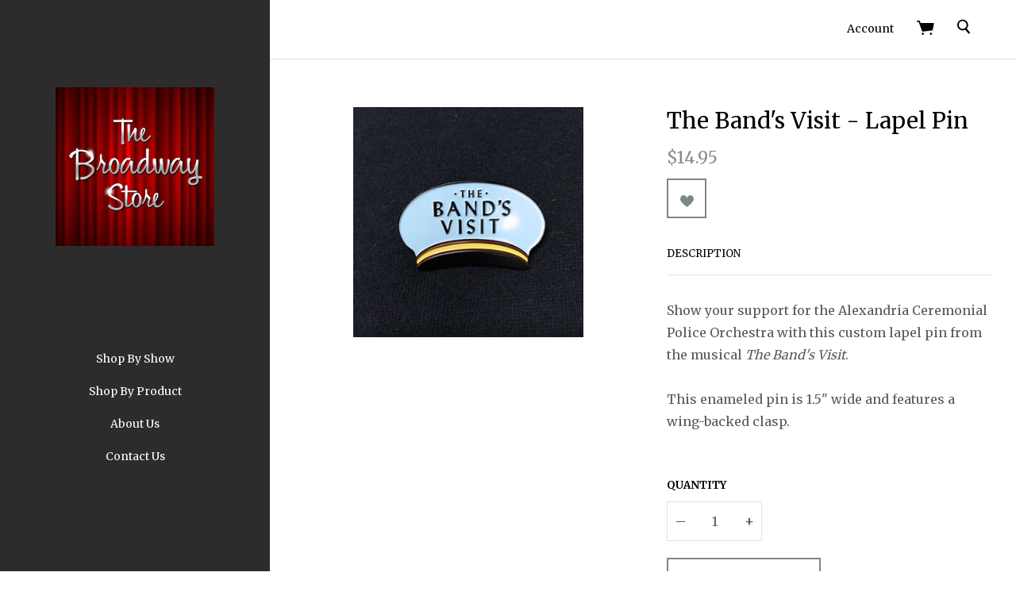

--- FILE ---
content_type: text/html; charset=UTF-8
request_url: https://broadwaystore.com/the-bands-visit-lapel-pin/
body_size: 24644
content:



<!doctype html>
<!--[if IE 8]><html class="no-js ie8 lt-ie10 lt-ie9" lang="en"> <![endif]-->
<!--[if IE 9 ]><html class="no-js ie9 lt-ie10"> <![endif]-->
<!--[if (gt IE 9)|!(IE)]><!-->
<html class="no-js" lang="en">
<!--<![endif]-->
<head>
  <meta http-equiv="X-UA-Compatible" content="ie=edge" />

  <title>The Band&#x27;s Visit - Lapel Pin - The Broadway Store</title>

  <meta property="product:price:amount" content="14.95" /><meta property="product:price:currency" content="USD" /><meta property="og:url" content="https://broadwaystore.com/the-bands-visit-lapel-pin/" /><meta property="og:site_name" content="The Broadway Store" /><meta name="keywords" content="marquee merchandise, broadway store, matt murphy productions, collectables, broadway show merchandise, mary poppins umbrella, tee shirt, mug, script, poster, magnet, hoodie, hoody, souvenir, broadway souvenir"><link rel='canonical' href='https://broadwaystore.com/the-bands-visit-lapel-pin/' /><meta name='platform' content='bigcommerce.stencil' /><meta property="og:type" content="product" />
<meta property="og:title" content="The Band&#039;s Visit - Lapel Pin" />
<meta property="og:description" content="Featuring official Broadway show merchandise!  Buy products direct from the heart of New York City, The Broadway Store offers souvenirs from the biggest shows on Broadway." />
<meta property="og:image" content="https://cdn11.bigcommerce.com/s-2jj47tiqta/products/1839/images/484/LapelPin__85753.1518021879.1280.1280__71171.1528998304.386.513.jpg?c=2" />
<meta property="fb:admins" content="scottmunson" />
<meta property="og:availability" content="instock" />
<meta property="pinterest:richpins" content="enabled" />
  

  <link href="https://cdn11.bigcommerce.com/s-2jj47tiqta/product_images/favnew.jpg?t=1651679206" rel="shortcut icon">
  <meta name="viewport" content="width=device-width, initial-scale=1, maximum-scale=1">
  <script>document.documentElement.className = document.documentElement.className.replace(/\bno-js\b/,'js');</script>

  <script>
    function browserSupportsAllFeatures() {
        return window.Promise
            && window.fetch
            && window.URL
            && window.URLSearchParams
            && window.WeakMap
            // object-fit support
            && ('objectFit' in document.documentElement.style);
    }

    function loadScript(src) {
        var js = document.createElement('script');
        js.src = src;
        js.onerror = function () {
            console.error('Failed to load polyfill script ' + src);
        };
        document.head.appendChild(js);
    }

    if (!browserSupportsAllFeatures()) {
        loadScript('https://cdn11.bigcommerce.com/s-2jj47tiqta/stencil/9eaecd50-f677-0139-dec9-5e0ba6d45a34/dist/theme-bundle.polyfills.js');
    }
</script>

  <script>
    window.lazySizesConfig = window.lazySizesConfig || {};
    window.lazySizesConfig.loadMode = 1;
  </script>
  <script async src="https://cdn11.bigcommerce.com/s-2jj47tiqta/stencil/9eaecd50-f677-0139-dec9-5e0ba6d45a34/dist/theme-bundle.head_async.js"></script>

  <link data-stencil-stylesheet href="https://cdn11.bigcommerce.com/s-2jj47tiqta/stencil/9eaecd50-f677-0139-dec9-5e0ba6d45a34/css/theme-edf18530-5677-013b-c4a7-06928292dea3.css" rel="stylesheet">

  <link href="https://fonts.googleapis.com/css?family=Montserrat:400%7CKarla:400%7CMerriweather:400,700&display=swap" rel="stylesheet">

  
<script type="text/javascript" src="https://checkout-sdk.bigcommerce.com/v1/loader.js" defer ></script>
<script src="https://www.google.com/recaptcha/api.js" async defer></script>
<script type="text/javascript">
var BCData = {"product_attributes":{"sku":null,"upc":null,"mpn":null,"gtin":null,"weight":null,"base":true,"image":null,"price":{"without_tax":{"formatted":"$14.95","value":14.95,"currency":"USD"},"tax_label":"Tax"},"stock":null,"instock":true,"stock_message":null,"purchasable":true,"purchasing_message":null,"call_for_price_message":null}};
</script>

<script nonce="">
(function () {
    var xmlHttp = new XMLHttpRequest();

    xmlHttp.open('POST', 'https://bes.gcp.data.bigcommerce.com/nobot');
    xmlHttp.setRequestHeader('Content-Type', 'application/json');
    xmlHttp.send('{"store_id":"1000047864","timezone_offset":"-5.0","timestamp":"2026-01-21T22:56:45.08634000Z","visit_id":"6c093c6c-1aca-40c0-83e7-d583b570793d","channel_id":1}');
})();
</script>

  
  
  










































  <!-- snippet location html_head -->

  
<script type="application/ld+json">
  {
    "@context": "http://schema.org",
    "@type": "WebSite",
    "name": "The Broadway Store",
    "url": "https://broadwaystore.com/"
  }
</script></head>

<body
  class="page-product 
setting-fill-badges

"
  data-currency-code="USD"
>
  <!-- snippet location header -->
      <svg class="svg-sprite" xmlns="http://www.w3.org/2000/svg" xmlns:xlink="http://www.w3.org/1999/xlink">

  <symbol id="icon-star" width="14" height="13" viewBox="0 0 14 13"><title>Star</title><path d="M6.65 2.26L5.492 4.605l-.233.472-.52.075-2.582.385 1.865 1.818.377.367-.09.518-.453 2.586 2.328-1.223.465-.245.465.245 2.32 1.235L8.99 8.24l-.09-.517.377-.367L11.15 5.53 8.56 5.152l-.52-.075-.233-.472L6.65 2.26zm2.056 1.904l4.594.667-3.325 3.242.785 4.576-4.11-2.16-4.11 2.16.785-4.576L0 4.832l4.595-.668L6.65 0l2.056 4.164z" fill="currentColor" fill-rule="evenodd"/></symbol>

  <symbol id="icon-star-full" width="14" height="13" viewBox="0 0 14 13"><title>Star</title><path d="M6.65 0l2.056 4.164 4.594.667-3.325 3.242.785 4.576-4.11-2.16-4.11 2.16.785-4.576L0 4.832l4.595-.668L6.65 0z"  fill="currentColor" fill-rule="evenodd"/></symbol>

</svg>


  <div class="drawer-wrapper">
    <div class="nav-bar">
  <div class="nav-bar-inner">

    <div class="header-components">

        <button class="main-nav-button"
          aria-label="menu"
          role="button"
          tabindex="0"
          data-main-nav-toggle>
          <span></span>
          <span></span>
          <span></span>
        </button>

    </div>

      
<div class="store-logo">
    <a class="logo-image" href="https://broadwaystore.com/" alt="The Broadway Store">
      <img src="https://cdn11.bigcommerce.com/s-2jj47tiqta/images/stencil/400x200/broadwaystore_logo-lightened-square4_sm_1652737610__63133.original.jpg" alt="The Broadway Store">
    </a>
</div>

    <div class="header-components">

        <span class="header-mini-cart" data-mini-cart>
          
<a href="/cart.php" class="mini-cart-link" data-mini-cart-link>

  <svg xmlns="http://www.w3.org/2000/svg" width="22" height="18" viewBox="0 0 22 18" aria-label="Cart" role="icon">
  <title>Cart</title>
  <path fill="currentColor" fill-rule="evenodd" d="M7.7 15.23c-.76 0-1.38.6-1.38 1.37 0 .74.62 1.34 1.37 1.34.74 0 1.35-.6 1.35-1.34 0-.77-.6-1.37-1.38-1.37zm10.1 0c-.77 0-1.4.6-1.4 1.37 0 .74.63 1.34 1.4 1.34.74 0 1.36-.6 1.36-1.34 0-.77-.6-1.37-1.37-1.37zm3.7-12c-.16-.23-.4-.35-.88-.35H4.75L3.93.58C3.8.23 3.47 0 3.1 0H.88C.4 0 0 .4 0 .9c0 .48.4.88.87.88H2.5l4.16 11.45c.13.36.46.6.82.6l.1-.02 11.66-1.4c.37-.04.67-.32.75-.7L21.65 4c.05-.28 0-.55-.18-.76z"/>
</svg>

  <span data-mini-cart-count>
    
  </span>

</a>

        </span>

    </div>

  </div>
</div>
    <div class="sidebar-nav">
  <div class="sidebar-nav-wrapper ">

  <aside class="drawer-item drawer-search">
    <!-- snippet location forms_search -->
    
<form class="form search mini-search" action="/search.php">
  <fieldset class="form-fieldset">

    <label class="form-label visually-hidden" for="search_query_adv">
      Search
    </label>

    

    <div class="search-wrapper">
      <svg xmlns="http://www.w3.org/2000/svg" width="16" height="19" viewBox="0 0 16 19" aria-label="Search" role="icon">
  <title>Search</title>
  <path fill-rule="evenodd" d="M11.7 12.2l.3-.4s.2 0 .2-.2c2-2.3 2-6 0-8.4C11 1.8 9.4 1 7.6.7 5.8.5 4 1 2.6 2.2 1 3.2.3 5 0 6.8c0 1.8.4 3.6 1.5 5C2.7 13.2 4.3 14 6 14.3c1.2 0 2.3 0 3.3-.5l.8-.3 4 4.8.7.2h.4V18c.4 0 .6-.3.7-.4.3-.2.2-.6 0-.7l-4-5zM7.3 2.5C10 2.8 12 5.3 11.8 8c-.3 2.7-2.8 4.7-5.5 4.4C3.6 12.2 1.6 9.7 2 7c0-2.8 2.5-4.8 5.2-4.5z"/>
</svg>

      <input
        class="form-input"
        id="search_query_adv"
        name="search_query_adv"
        value=""
        placeholder="Type and hit enter..."
        required>
      <button class="button" type="submit"></button>
      
    </div>

  </fieldset>
</form>
  </aside>

  <div class="drawer-item drawer-nav">
    
<div class="store-logo">
    <a class="logo-image" href="https://broadwaystore.com/" alt="The Broadway Store">
      <img src="https://cdn11.bigcommerce.com/s-2jj47tiqta/images/stencil/400x200/broadwaystore_logo-lightened-square4_sm_1652737610__63133.original.jpg" alt="The Broadway Store">
    </a>
</div>
    

<nav class="main-menu">
    <div class="nav-multi-breadcrumbs">
      <span class="nav-multi-breadcrumb reset-all" data-toggle-multi="all">Menu</span>
    </div>
    <div class="nav-multi-container">
      <ul class="nav-multi-panel nav-multi-panel-parent is-active" data-panel-depth="0" data-multi-menu="all">
          <li class="nav-multi-item nav-multi-item-parent has-children" >
            <a href="https://broadwaystore.com/shop-by-show/" data-toggle-multi="71" data-multi-name="Shop By Show">Shop By Show</a>
  <ul class="nav-multi-panel nav-multi-panel-child is-right" data-multi-menu="71">
    <li class="nav-multi-item-all">
      <a href="https://broadwaystore.com/shop-by-show/">All Shop By Show</a>
    </li>
      <li class="nav-multi-item ">
        <a href="https://broadwaystore.com/all-shows/110-in-the-shade/" >110 in the Shade</a>
      </li>
      <li class="nav-multi-item ">
        <a href="https://broadwaystore.com/all-shows/13-the-musical/" >13 the Musical</a>
      </li>
      <li class="nav-multi-item ">
        <a href="https://broadwaystore.com/all-shows/1776/" >1776</a>
      </li>
      <li class="nav-multi-item ">
        <a href="https://broadwaystore.com/all-shows/9-to-5/" >9 to 5</a>
      </li>
      <li class="nav-multi-item ">
        <a href="https://broadwaystore.com/all-shows/a-chorus-line/" >A Chorus Line</a>
      </li>
      <li class="nav-multi-item ">
        <a href="https://broadwaystore.com/shop-by-show/a-christmas-carol/" >A Christmas Carol</a>
      </li>
      <li class="nav-multi-item ">
        <a href="https://broadwaystore.com/all-shows/a-little-night-music/" >A Little Night Music</a>
      </li>
      <li class="nav-multi-item ">
        <a href="https://broadwaystore.com/all-shows/a-man-for-all-seasons/" >A Man for All Seasons</a>
      </li>
      <li class="nav-multi-item ">
        <a href="https://broadwaystore.com/all-shows/a-ministers-wife/" >A Minister&#x27;s Wife</a>
      </li>
      <li class="nav-multi-item ">
        <a href="https://broadwaystore.com/all-shows/act-one/" >Act One</a>
      </li>
      <li class="nav-multi-item ">
        <a href="https://broadwaystore.com/all-shows/after-miss-julie/" >After Miss Julie</a>
      </li>
      <li class="nav-multi-item ">
        <a href="https://broadwaystore.com/all-shows/aida/" >Aida</a>
      </li>
      <li class="nav-multi-item ">
        <a href="https://broadwaystore.com/all-shows/aladdin/" >Aladdin</a>
      </li>
      <li class="nav-multi-item ">
        <a href="https://broadwaystore.com/all-shows/an-american-in-paris/" >An American in Paris</a>
      </li>
      <li class="nav-multi-item ">
        <a href="https://broadwaystore.com/all-shows/ann/" >Ann</a>
      </li>
      <li class="nav-multi-item ">
        <a href="https://broadwaystore.com/all-shows/annie/" >Annie</a>
      </li>
      <li class="nav-multi-item ">
        <a href="https://broadwaystore.com/all-shows/anything-goes/" >Anything Goes</a>
      </li>
      <li class="nav-multi-item ">
        <a href="https://broadwaystore.com/all-shows/arcadia/" >Arcadia</a>
      </li>
      <li class="nav-multi-item ">
        <a href="https://broadwaystore.com/all-shows/avenue-q/" >Avenue Q</a>
      </li>
      <li class="nav-multi-item ">
        <a href="https://broadwaystore.com/all-shows/baby-its-you/" >Baby It&#x27;s You</a>
      </li>
      <li class="nav-multi-item ">
        <a href="https://broadwaystore.com/all-shows/bad-jews/" >Bad Jews</a>
      </li>
      <li class="nav-multi-item ">
        <a href="https://broadwaystore.com/all-shows/be/" >BE</a>
      </li>
      <li class="nav-multi-item ">
        <a href="https://broadwaystore.com/all-shows/beautiful/" >Beautiful</a>
      </li>
      <li class="nav-multi-item ">
        <a href="https://broadwaystore.com/all-shows/beauty-and-the-beast/" >Beauty and the Beast</a>
      </li>
      <li class="nav-multi-item ">
        <a href="https://broadwaystore.com/all-shows/bernhardt-hamlet/" >Bernhardt/Hamlet</a>
      </li>
      <li class="nav-multi-item ">
        <a href="https://broadwaystore.com/all-shows/billy-elliot/" >Billy Elliot</a>
      </li>
      <li class="nav-multi-item ">
        <a href="https://broadwaystore.com/shop-by-show/birthday-candles/" >Birthday Candles</a>
      </li>
      <li class="nav-multi-item ">
        <a href="https://broadwaystore.com/all-shows/bridges-of-madison-county/" >Bridges of Madison County</a>
      </li>
      <li class="nav-multi-item ">
        <a href="https://broadwaystore.com/shop-by-show/buena-vista-social-club/" >Buena Vista Social Club</a>
      </li>
      <li class="nav-multi-item ">
        <a href="https://broadwaystore.com/all-shows/bullets-over-broadway/" >Bullets Over Broadway</a>
      </li>
      <li class="nav-multi-item ">
        <a href="https://broadwaystore.com/all-shows/bye-bye-birdie/" >Bye Bye Birdie</a>
      </li>
      <li class="nav-multi-item ">
        <a href="https://broadwaystore.com/all-shows/cabaret/" >Cabaret</a>
      </li>
      <li class="nav-multi-item ">
        <a href="https://broadwaystore.com/all-shows/camelot/" >Camelot</a>
      </li>
      <li class="nav-multi-item ">
        <a href="https://broadwaystore.com/all-shows/caroline-or-change/" >Caroline, or Change</a>
      </li>
      <li class="nav-multi-item ">
        <a href="https://broadwaystore.com/all-shows/carousel/" >Carousel</a>
      </li>
      <li class="nav-multi-item ">
        <a href="https://broadwaystore.com/all-shows/cat-on-a-hot-tin-roof/" >Cat on a Hot Tin Roof</a>
      </li>
      <li class="nav-multi-item ">
        <a href="https://broadwaystore.com/all-shows/catch-me-if-you-can/" >Catch Me If You Can</a>
      </li>
      <li class="nav-multi-item ">
        <a href="https://broadwaystore.com/all-shows/cats/" >Cats</a>
      </li>
      <li class="nav-multi-item ">
        <a href="https://broadwaystore.com/all-shows/chicago/" >Chicago</a>
      </li>
      <li class="nav-multi-item ">
        <a href="https://broadwaystore.com/all-shows/cinderella/" >Cinderella</a>
      </li>
      <li class="nav-multi-item ">
        <a href="https://broadwaystore.com/all-shows/come-fly-away/" >Come Fly Away</a>
      </li>
      <li class="nav-multi-item ">
        <a href="https://broadwaystore.com/all-shows/deuce/" >Deuce</a>
      </li>
      <li class="nav-multi-item ">
        <a href="https://broadwaystore.com/all-shows/disenchanted/" >Disenchanted</a>
      </li>
      <li class="nav-multi-item ">
        <a href="https://broadwaystore.com/shop-by-show/doubt/" >Doubt</a>
      </li>
      <li class="nav-multi-item ">
        <a href="https://broadwaystore.com/current-shows/Dracula" >Dracula</a>
      </li>
      <li class="nav-multi-item ">
        <a href="https://broadwaystore.com/all-shows/dreamgirls/" >Dreamgirls</a>
      </li>
      <li class="nav-multi-item ">
        <a href="https://broadwaystore.com/all-shows/eclipsed/" >Eclipsed</a>
      </li>
      <li class="nav-multi-item ">
        <a href="https://broadwaystore.com/all-shows/elf/" >Elf</a>
      </li>
      <li class="nav-multi-item ">
        <a href="https://broadwaystore.com/all-shows/end-of-the-rainbow/" >End of the Rainbow</a>
      </li>
      <li class="nav-multi-item ">
        <a href="https://broadwaystore.com/all-shows/ENGLISH" >ENGLISH</a>
      </li>
      <li class="nav-multi-item ">
        <a href="https://broadwaystore.com/all-shows/evita/" >Evita</a>
      </li>
      <li class="nav-multi-item ">
        <a href="https://broadwaystore.com/all-shows/falsettos/" >Falsettos</a>
      </li>
      <li class="nav-multi-item ">
        <a href="https://broadwaystore.com/all-shows/fiddler-on-the-roof/" >Fiddler on the Roof</a>
      </li>
      <li class="nav-multi-item ">
        <a href="https://broadwaystore.com/all-shows/finians-rainbow/" >Finian&#x27;s Rainbow</a>
      </li>
      <li class="nav-multi-item ">
        <a href="https://broadwaystore.com/all-shows/flower-drum-song/" >Flower Drum Song</a>
      </li>
      <li class="nav-multi-item ">
        <a href="https://broadwaystore.com/shop-by-show/floyd-collins/" >Floyd Collins</a>
      </li>
      <li class="nav-multi-item ">
        <a href="https://broadwaystore.com/all-shows/flying-over-sunset/" >Flying Over Sunset</a>
      </li>
      <li class="nav-multi-item ">
        <a href="https://broadwaystore.com/all-shows/follies/" >Follies</a>
      </li>
      <li class="nav-multi-item ">
        <a href="https://broadwaystore.com/all-shows/frozen/" >Frozen</a>
      </li>
      <li class="nav-multi-item ">
        <a href="https://broadwaystore.com/all-shows/fun-home/" >Fun Home</a>
      </li>
      <li class="nav-multi-item ">
        <a href="https://broadwaystore.com/all-shows/gettin-the-band-back-together/" >Gettin&#x27; the Band Back Together</a>
      </li>
      <li class="nav-multi-item ">
        <a href="https://broadwaystore.com/all-shows/glengarry-glen-ross/" >Glengarry Glen Ross</a>
      </li>
      <li class="nav-multi-item ">
        <a href="https://broadwaystore.com/all-shows/golden-boy/" >Golden Boy</a>
      </li>
      <li class="nav-multi-item ">
        <a href="https://broadwaystore.com/all-shows/grease/" >Grease</a>
      </li>
      <li class="nav-multi-item ">
        <a href="https://broadwaystore.com/all-shows/grey-gardens/" >Grey Gardens</a>
      </li>
      <li class="nav-multi-item ">
        <a href="https://broadwaystore.com/all-shows/guys-and-dolls/" >Guys and Dolls</a>
      </li>
      <li class="nav-multi-item ">
        <a href="https://broadwaystore.com/all-shows/gypsy/" >Gypsy</a>
      </li>
      <li class="nav-multi-item ">
        <a href="https://broadwaystore.com/all-shows/hair/" >Hair</a>
      </li>
      <li class="nav-multi-item ">
        <a href="https://broadwaystore.com/all-shows/hairspray/" >Hairspray</a>
      </li>
      <li class="nav-multi-item ">
        <a href="https://broadwaystore.com/all-shows/hamilton/" >Hamilton</a>
      </li>
      <li class="nav-multi-item ">
        <a href="https://broadwaystore.com/all-shows/happiness/" >Happiness</a>
      </li>
      <li class="nav-multi-item ">
        <a href="https://broadwaystore.com/all-shows/high/" >High</a>
      </li>
      <li class="nav-multi-item ">
        <a href="https://broadwaystore.com/all-shows/high-fidelity/" >High Fidelity</a>
      </li>
      <li class="nav-multi-item ">
        <a href="https://broadwaystore.com/all-shows/holiday-inn/" >Holiday Inn</a>
      </li>
      <li class="nav-multi-item ">
        <a href="https://broadwaystore.com/all-shows/HOME" >HOME</a>
      </li>
      <li class="nav-multi-item ">
        <a href="https://broadwaystore.com/all-shows/how-to-succeed/" >How to Succeed...</a>
      </li>
      <li class="nav-multi-item ">
        <a href="https://broadwaystore.com/current-shows/I-need-that" >I Need That</a>
      </li>
      <li class="nav-multi-item ">
        <a href="https://broadwaystore.com/all-shows/ill-eat-you-last/" >I&#x27;ll Eat You Last</a>
      </li>
      <li class="nav-multi-item ">
        <a href="https://broadwaystore.com/all-shows/if-i-forget/" >If I Forget</a>
      </li>
      <li class="nav-multi-item ">
        <a href="https://broadwaystore.com/all-shows/if-then/" >If/Then</a>
      </li>
      <li class="nav-multi-item ">
        <a href="https://broadwaystore.com/all-shows/impressionism/" >Impressionism</a>
      </li>
      <li class="nav-multi-item ">
        <a href="https://broadwaystore.com/all-shows/in-the-heights/" >In the Heights</a>
      </li>
      <li class="nav-multi-item ">
        <a href="https://broadwaystore.com/all-shows/into-the-woods/" >Into the Woods</a>
      </li>
      <li class="nav-multi-item ">
        <a href="https://broadwaystore.com/all-shows/jersey-boys/" >Jersey Boys</a>
      </li>
      <li class="nav-multi-item ">
        <a href="https://broadwaystore.com/all-shows/jesus-christ-superstar/" >Jesus Christ Superstar</a>
      </li>
      <li class="nav-multi-item ">
        <a href="https://broadwaystore.com/all-shows/joe-turners-come-and-gone/" >Joe Turner&#x27;s Come and Gone</a>
      </li>
      <li class="nav-multi-item ">
        <a href="https://broadwaystore.com/all-shows/joseph-and-the-amazing/" >Joseph and the Amazing...</a>
      </li>
      <li class="nav-multi-item ">
        <a href="https://broadwaystore.com/all-shows/junk/" >Junk</a>
      </li>
      <li class="nav-multi-item ">
        <a href="https://broadwaystore.com/all-shows/just-jim-dale/" >Just Jim Dale</a>
      </li>
      <li class="nav-multi-item ">
        <a href="https://broadwaystore.com/all-shows/kinky-boots/" >Kinky Boots</a>
      </li>
      <li class="nav-multi-item ">
        <a href="https://broadwaystore.com/all-shows/la-cage-aux-folles/" >La Cage Aux Folles</a>
      </li>
      <li class="nav-multi-item ">
        <a href="https://broadwaystore.com/all-shows/legally-blonde/" >Legally Blonde</a>
      </li>
      <li class="nav-multi-item ">
        <a href="https://broadwaystore.com/all-shows/les-liaisons-dangereuses/" >Les Liaisons Dangereuses</a>
      </li>
      <li class="nav-multi-item ">
        <a href="https://broadwaystore.com/all-shows/les-miserables/" >Les Miserables</a>
      </li>
      <li class="nav-multi-item ">
        <a href="https://broadwaystore.com/all-shows/little-shop-of-horrors/" >Little Shop of Horrors</a>
      </li>
      <li class="nav-multi-item ">
        <a href="https://broadwaystore.com/all-shows/lombardi/" >Lombardi</a>
      </li>
      <li class="nav-multi-item ">
        <a href="https://broadwaystore.com/all-shows/long-days-journey-into-night/" >Long Day&#x27;s Journey into Night</a>
      </li>
      <li class="nav-multi-item ">
        <a href="https://broadwaystore.com/all-shows/love-love-love/" >Love, Love, Love</a>
      </li>
      <li class="nav-multi-item ">
        <a href="https://broadwaystore.com/all-shows/lucky-guy/" >Lucky Guy</a>
      </li>
      <li class="nav-multi-item ">
        <a href="https://broadwaystore.com/all-shows/macbeth/" >Macbeth</a>
      </li>
      <li class="nav-multi-item ">
        <a href="https://broadwaystore.com/all-shows/machinal/" >Machinal</a>
      </li>
      <li class="nav-multi-item ">
        <a href="https://broadwaystore.com/all-shows/magic-bird/" >Magic/Bird</a>
      </li>
      <li class="nav-multi-item ">
        <a href="https://broadwaystore.com/all-shows/make-me-a-song/" >Make Me a Song</a>
      </li>
      <li class="nav-multi-item ">
        <a href="https://broadwaystore.com/all-shows/mamma-mia/" >Mamma Mia!</a>
      </li>
      <li class="nav-multi-item ">
        <a href="https://broadwaystore.com/all-shows/marvins-room/" >Marvin&#x27;s Room</a>
      </li>
      <li class="nav-multi-item ">
        <a href="https://broadwaystore.com/mary-poppins/" >Mary Poppins</a>
      </li>
      <li class="nav-multi-item ">
        <a href="https://broadwaystore.com/all-shows/matilda/" >Matilda</a>
      </li>
      <li class="nav-multi-item ">
        <a href="https://broadwaystore.com/shop-by-show/mcneal/" >MCNEAL</a>
      </li>
      <li class="nav-multi-item ">
        <a href="https://broadwaystore.com/all-shows/memphis-a-new-musical/" >Memphis: A New Musical</a>
      </li>
      <li class="nav-multi-item ">
        <a href="https://broadwaystore.com/all-shows/million-dollar-quartet/" >Million Dollar Quartet</a>
      </li>
      <li class="nav-multi-item ">
        <a href="https://broadwaystore.com/all-shows/motown/" >Motown</a>
      </li>
      <li class="nav-multi-item ">
        <a href="https://broadwaystore.com/all-shows/murder-ballad/" >Murder Ballad</a>
      </li>
      <li class="nav-multi-item ">
        <a href="https://broadwaystore.com/all-shows/my-fair-lady/" >My Fair Lady</a>
      </li>
      <li class="nav-multi-item ">
        <a href="https://broadwaystore.com/all-shows/napoli-brooklyn/" >Napoli Brooklyn</a>
      </li>
      <li class="nav-multi-item ">
        <a href="https://broadwaystore.com/all-shows/newsies/" >Newsies</a>
      </li>
      <li class="nav-multi-item ">
        <a href="https://broadwaystore.com/all-shows/nice-work-if-you-can-get-it/" >Nice Work If You Can Get It</a>
      </li>
      <li class="nav-multi-item ">
        <a href="https://broadwaystore.com/all-shows/nine/" >Nine</a>
      </li>
      <li class="nav-multi-item ">
        <a href="https://broadwaystore.com/all-shows/oklahoma/" >Oklahoma!</a>
      </li>
      <li class="nav-multi-item ">
        <a href="https://broadwaystore.com/all-shows/old-times/" >Old Times</a>
      </li>
      <li class="nav-multi-item ">
        <a href="https://broadwaystore.com/all-shows/oleanna/" >Oleanna</a>
      </li>
      <li class="nav-multi-item ">
        <a href="https://broadwaystore.com/all-shows/on-the-20th-century/" >On the 20th Century</a>
      </li>
      <li class="nav-multi-item ">
        <a href="https://broadwaystore.com/all-shows/once/" >Once</a>
      </li>
      <li class="nav-multi-item ">
        <a href="https://broadwaystore.com/all-shows/once-upon-a-mattress/" >Once Upon a Mattress</a>
      </li>
      <li class="nav-multi-item ">
        <a href="https://broadwaystore.com/all-shows/only-human/" >Only Human</a>
      </li>
      <li class="nav-multi-item ">
        <a href="https://broadwaystore.com/all-shows/oslo/" >Oslo</a>
      </li>
      <li class="nav-multi-item ">
        <a href="https://broadwaystore.com/all-shows/paint-your-wagon/" >Paint Your Wagon</a>
      </li>
      <li class="nav-multi-item ">
        <a href="https://broadwaystore.com/all-shows/pal-joey/" >Pal Joey</a>
      </li>
      <li class="nav-multi-item ">
        <a href="https://broadwaystore.com/all-shows/penn-teller-on-broadway/" >Penn &amp; Teller on Broadway</a>
      </li>
      <li class="nav-multi-item ">
        <a href="https://broadwaystore.com/all-shows/peter-pan/" >Peter Pan</a>
      </li>
      <li class="nav-multi-item ">
        <a href="https://broadwaystore.com/all-shows/pippin/" >Pippin</a>
      </li>
      <li class="nav-multi-item ">
        <a href="https://broadwaystore.com/shop-by-show/pirates-the-penzance-musical/" >Pirates! The Penzance Musical</a>
      </li>
      <li class="nav-multi-item ">
        <a href="https://broadwaystore.com/all-shows/porgy-and-bess/" >Porgy and Bess</a>
      </li>
      <li class="nav-multi-item ">
        <a href="https://broadwaystore.com/all-shows/priscilla-queen-of-the-desert/" >Priscilla Queen of the Desert</a>
      </li>
      <li class="nav-multi-item ">
        <a href="https://broadwaystore.com/all-shows/race/" >Race</a>
      </li>
      <li class="nav-multi-item ">
        <a href="https://broadwaystore.com/all-shows/ragtime/" >Ragtime</a>
      </li>
      <li class="nav-multi-item ">
        <a href="https://broadwaystore.com/all-shows/rent/" >Rent</a>
      </li>
      <li class="nav-multi-item ">
        <a href="https://broadwaystore.com/all-shows/rock-of-ages/" >Rock of Ages</a>
      </li>
      <li class="nav-multi-item ">
        <a href="https://broadwaystore.com/all-shows/roundabout/" >Roundabout</a>
      </li>
      <li class="nav-multi-item ">
        <a href="https://broadwaystore.com/all-shows/sex-tips-for-straight-women/" >Sex Tips For Straight Women...</a>
      </li>
      <li class="nav-multi-item ">
        <a href="https://broadwaystore.com/all-shows/she-loves-me/" >She Loves Me</a>
      </li>
      <li class="nav-multi-item ">
        <a href="https://broadwaystore.com/all-shows/shows-for-days/" >Shows For Days</a>
      </li>
      <li class="nav-multi-item ">
        <a href="https://broadwaystore.com/all-shows/shrek-the-musical/" >Shrek the Musical</a>
      </li>
      <li class="nav-multi-item ">
        <a href="https://broadwaystore.com/all-shows/side-show/" >Side Show</a>
      </li>
      <li class="nav-multi-item ">
        <a href="https://broadwaystore.com/all-shows/smash/" >Smash</a>
      </li>
      <li class="nav-multi-item ">
        <a href="https://broadwaystore.com/all-shows/smokey-joes-cafe/" >Smokey Joe&#x27;s Cafe</a>
      </li>
      <li class="nav-multi-item ">
        <a href="https://broadwaystore.com/all-shows/south-pacific/" >South Pacific</a>
      </li>
      <li class="nav-multi-item ">
        <a href="https://broadwaystore.com/all-shows/spamalot/" >Spamalot</a>
      </li>
      <li class="nav-multi-item ">
        <a href="https://broadwaystore.com/all-shows/stomp/" >Stomp</a>
      </li>
      <li class="nav-multi-item ">
        <a href="https://broadwaystore.com/all-shows/sweat/" >Sweat</a>
      </li>
      <li class="nav-multi-item ">
        <a href="https://broadwaystore.com/all-shows/sweeney-todd/" >Sweeney Todd</a>
      </li>
      <li class="nav-multi-item ">
        <a href="https://broadwaystore.com/all-shows/the-25th-annual-putnam-county/" >The 25th Annual Putnam County...</a>
      </li>
      <li class="nav-multi-item ">
        <a href="https://broadwaystore.com/all-shows/the-audience/" >The Audience</a>
      </li>
      <li class="nav-multi-item ">
        <a href="https://broadwaystore.com/all-shows/the-bands-visit/" >The Band&#x27;s Visit</a>
      </li>
      <li class="nav-multi-item ">
        <a href="https://broadwaystore.com/all-shows/the-book-of-mormon/" >The Book Of Mormon</a>
      </li>
      <li class="nav-multi-item ">
        <a href="https://broadwaystore.com/all-shows/the-cherry-orchard/" >The Cherry Orchard</a>
      </li>
      <li class="nav-multi-item ">
        <a href="https://broadwaystore.com/all-shows/the-cripple-of-inishmaan/" >The Cripple of Inishmaan</a>
      </li>
      <li class="nav-multi-item ">
        <a href="https://broadwaystore.com/all-shows/the-encounter/" >The Encounter</a>
      </li>
      <li class="nav-multi-item ">
        <a href="https://broadwaystore.com/shop-by-show/the-great-society/" >The Great Society</a>
      </li>
      <li class="nav-multi-item ">
        <a href="https://broadwaystore.com/shop-by-show/the-heart-of-rock-and-roll/" >The Heart of Rock and Roll</a>
      </li>
      <li class="nav-multi-item ">
        <a href="https://broadwaystore.com/all-shows/the-house-of-blue-leaves/" >The House of Blue Leaves</a>
      </li>
      <li class="nav-multi-item ">
        <a href="https://broadwaystore.com/all-shows/the-king-and-i/" >The King and I</a>
      </li>
      <li class="nav-multi-item ">
        <a href="https://broadwaystore.com/all-shows/the-last-5-years/" >The Last 5 Years</a>
      </li>
      <li class="nav-multi-item ">
        <a href="https://broadwaystore.com/all-shows/the-last-ship/" >The Last Ship</a>
      </li>
      <li class="nav-multi-item ">
        <a href="https://broadwaystore.com/all-shows/the-lion-king/" >The Lion King</a>
      </li>
      <li class="nav-multi-item ">
        <a href="https://broadwaystore.com/all-shows/the-marvelous-wonderettes/" >The Marvelous Wonderettes</a>
      </li>
      <li class="nav-multi-item ">
        <a href="https://broadwaystore.com/all-shows/the-merchant-of-venice/" >The Merchant of Venice</a>
      </li>
      <li class="nav-multi-item ">
        <a href="https://broadwaystore.com/all-shows/the-nance/" >The Nance</a>
      </li>
      <li class="nav-multi-item ">
        <a href="https://broadwaystore.com/all-shows/the-new-century/" >The New Century</a>
      </li>
      <li class="nav-multi-item ">
        <a href="https://broadwaystore.com/shop-by-show/the-pajama-game/" >The Pajama Game</a>
      </li>
      <li class="nav-multi-item ">
        <a href="https://broadwaystore.com/all-shows/the-parisian-woman/" >The Parisian Woman</a>
      </li>
      <li class="nav-multi-item ">
        <a href="https://broadwaystore.com/all-shows/the-phantom-of-the-opera/" >The Phantom of the Opera</a>
      </li>
      <li class="nav-multi-item ">
        <a href="https://broadwaystore.com/all-shows/the-price/" >The Price</a>
      </li>
      <li class="nav-multi-item ">
        <a href="https://broadwaystore.com/all-shows/the-producers/" >The Producers</a>
      </li>
      <li class="nav-multi-item ">
        <a href="https://broadwaystore.com/all-shows/the-real-thing/" >The Real Thing</a>
      </li>
      <li class="nav-multi-item ">
        <a href="https://broadwaystore.com/all-shows/the-robber-bridegroom/" >The Robber Bridegroom</a>
      </li>
      <li class="nav-multi-item ">
        <a href="https://broadwaystore.com/shop-by-show/the-skin-of-our-teeth/" >The Skin Of Our Teeth</a>
      </li>
      <li class="nav-multi-item ">
        <a href="https://broadwaystore.com/all-shows/the-sound-of-music/" >The Sound of Music</a>
      </li>
      <li class="nav-multi-item ">
        <a href="https://broadwaystore.com/all-shows/the-two-and-only/" >The Two and Only</a>
      </li>
      <li class="nav-multi-item ">
        <a href="https://broadwaystore.com/all-shows/the-winslow-boy/" >The Winslow Boy</a>
      </li>
      <li class="nav-multi-item ">
        <a href="https://broadwaystore.com/all-shows/therese-raquin/" >Therese Raquin</a>
      </li>
      <li class="nav-multi-item ">
        <a href="https://broadwaystore.com/all-shows/thoroughly-modern-millie/" >Thoroughly Modern Millie</a>
      </li>
      <li class="nav-multi-item ">
        <a href="https://broadwaystore.com/all-shows/thurgood/" >Thurgood</a>
      </li>
      <li class="nav-multi-item ">
        <a href="https://broadwaystore.com/all-shows/title-of-show/" >Title of Show</a>
      </li>
      <li class="nav-multi-item ">
        <a href="https://broadwaystore.com/all-shows/tommy/" >Tommy</a>
      </li>
      <li class="nav-multi-item ">
        <a href="https://broadwaystore.com/all-shows/trouble-in-mind/" >Trouble In Mind</a>
      </li>
      <li class="nav-multi-item ">
        <a href="https://broadwaystore.com/current-shows/Uncle-Vanya" >Uncle Vanya</a>
      </li>
      <li class="nav-multi-item ">
        <a href="https://broadwaystore.com/all-shows/venus-in-fur/" >Venus in Fur</a>
      </li>
      <li class="nav-multi-item ">
        <a href="https://broadwaystore.com/all-shows/violet/" >Violet</a>
      </li>
      <li class="nav-multi-item ">
        <a href="https://broadwaystore.com/all-shows/walmartopia/" >Walmartopia</a>
      </li>
      <li class="nav-multi-item ">
        <a href="https://broadwaystore.com/all-shows/war-horse/" >War Horse</a>
      </li>
      <li class="nav-multi-item ">
        <a href="https://broadwaystore.com/all-shows/west-side-story/" >West Side Story</a>
      </li>
      <li class="nav-multi-item ">
        <a href="https://broadwaystore.com/all-shows/white-christmas/" >White Christmas</a>
      </li>
      <li class="nav-multi-item ">
        <a href="https://broadwaystore.com/all-shows/wicked/" >Wicked</a>
      </li>
      <li class="nav-multi-item ">
        <a href="https://broadwaystore.com/all-shows/women-on-the-verge/" >Women on the Verge...</a>
      </li>
      <li class="nav-multi-item ">
        <a href="https://broadwaystore.com/current-shows/Yellow-Face" >Yellow Face</a>
      </li>
      <li class="nav-multi-item ">
        <a href="https://broadwaystore.com/all-shows/youre-a-good-man-charlie/" >You&#x27;re a Good Man, Charlie...</a>
      </li>
      <li class="nav-multi-item ">
        <a href="https://broadwaystore.com/all-shows/youre-welcome-america/" >You&#x27;re Welcome America.</a>
      </li>
  </ul>
          </li>
          <li class="nav-multi-item nav-multi-item-parent has-children" >
            <a href="https://broadwaystore.com/shop-by-product/" data-toggle-multi="93" data-multi-name="Shop By Product">Shop By Product</a>
  <ul class="nav-multi-panel nav-multi-panel-child is-right" data-multi-menu="93">
    <li class="nav-multi-item-all">
      <a href="https://broadwaystore.com/shop-by-product/">All Shop By Product</a>
    </li>
      <li class="nav-multi-item has-children">
        <a href="https://broadwaystore.com/shop-by-item/apparel/" data-toggle-multi="233" data-multi-name="Apparel">Apparel</a>
  <ul class="nav-multi-panel nav-multi-panel-child is-right" data-multi-menu="233">
    <li class="nav-multi-item-all">
      <a href="https://broadwaystore.com/shop-by-item/apparel/">All Apparel</a>
    </li>
      <li class="nav-multi-item ">
        <a href="https://broadwaystore.com/shop-by-product/apparel/hats/" >Hats</a>
      </li>
      <li class="nav-multi-item ">
        <a href="https://broadwaystore.com/shop-by-product/apparel/sweatshirts/" >Sweatshirts</a>
      </li>
      <li class="nav-multi-item ">
        <a href="https://broadwaystore.com/shop-by-product/apparel/t-shirts/" >T-Shirts </a>
      </li>
      <li class="nav-multi-item ">
        <a href="https://broadwaystore.com/shop-by-product/apparel/t-shirts-ladies/" >T-Shirts - Ladies</a>
      </li>
  </ul>
      </li>
      <li class="nav-multi-item has-children">
        <a href="https://broadwaystore.com/shop-by-product/books-and-music/" data-toggle-multi="285" data-multi-name="Books and Music">Books and Music</a>
  <ul class="nav-multi-panel nav-multi-panel-child is-right" data-multi-menu="285">
    <li class="nav-multi-item-all">
      <a href="https://broadwaystore.com/shop-by-product/books-and-music/">All Books and Music</a>
    </li>
      <li class="nav-multi-item ">
        <a href="https://broadwaystore.com/shop-by-product/books-and-music/cast-recordings/" >Cast Recordings</a>
      </li>
      <li class="nav-multi-item ">
        <a href="https://broadwaystore.com/shop-by-product/books-and-music/cds/" >CDs</a>
      </li>
      <li class="nav-multi-item ">
        <a href="https://broadwaystore.com/shop-by-product/books-and-music/dvds/" >DVDs</a>
      </li>
      <li class="nav-multi-item ">
        <a href="https://broadwaystore.com/shop-by-product/books-and-music/piano-vocal-selections/" >Piano/Vocal Selections</a>
      </li>
  </ul>
      </li>
      <li class="nav-multi-item ">
        <a href="https://broadwaystore.com/shop-by-item/magnets/" >Magnets</a>
      </li>
      <li class="nav-multi-item ">
        <a href="https://broadwaystore.com/shop-by-item/posters/" >Posters</a>
      </li>
      <li class="nav-multi-item has-children">
        <a href="https://broadwaystore.com/shop-by-product/souvenirs" data-toggle-multi="451" data-multi-name="Souvenirs">Souvenirs</a>
  <ul class="nav-multi-panel nav-multi-panel-child is-right" data-multi-menu="451">
    <li class="nav-multi-item-all">
      <a href="https://broadwaystore.com/shop-by-product/souvenirs">All Souvenirs</a>
    </li>
      <li class="nav-multi-item ">
        <a href="https://broadwaystore.com/shop-by-product/souvenirs/bags/" >Bags</a>
      </li>
      <li class="nav-multi-item ">
        <a href="https://broadwaystore.com/shop-by-product/souvenirs/key-chains/" >Key Chains</a>
      </li>
      <li class="nav-multi-item ">
        <a href="https://broadwaystore.com/shop-by-product/souvenirs/miscellaneous/" >Miscellaneous</a>
      </li>
      <li class="nav-multi-item ">
        <a href="https://broadwaystore.com/shop-by-product/souvenirs/mugs/" >Mugs</a>
      </li>
      <li class="nav-multi-item ">
        <a href="https://broadwaystore.com/shop-by-product/souvenirs/pins-buttons/" >Pins &amp; Buttons</a>
      </li>
  </ul>
      </li>
      <li class="nav-multi-item ">
        <a href="https://broadwaystore.com/shop-by-item/souvenir-programs/" >Souvenir Programs</a>
      </li>
  </ul>
          </li>
          <li class="nav-multi-item nav-multi-item-parent " >
            <a href="https://broadwaystore.com/about-us-broadwaystore/" >About Us</a>
          </li>
          <li class="nav-multi-item nav-multi-item-parent " >
            <a href="https://broadwaystore.com/contact-us-broadwaystore/" >Contact Us</a>
          </li>
      </ul>
    </div>

  <div data-content-region="home_below_menu"></div>
</nav>
  </div>

  <aside class="drawer-item drawer-extras">
      </aside>

  <nav class="drawer-item drawer-extras">
      <a href="/login.php">Login</a>
  </nav>

  </div>
</div>
  </div>

  <div class="page-wrap">
    <svg class="page-cover"></svg>

    
<header class="main-header wrapper">

    
  <div class="nav-bar">
  <div class="nav-bar-inner">

    <div class="header-components">

          <span class="return-to-shopping-link" data-return-to-link>
  </span>


    </div>


    <div class="header-components">

        
        <span class="nav-bar-account-link">
            <a href="/login.php"><span>Account</span></a>
        </span>

        <span class="header-mini-cart" data-mini-cart>
          
<a href="/cart.php" class="mini-cart-link" data-mini-cart-link>

  <svg xmlns="http://www.w3.org/2000/svg" width="22" height="18" viewBox="0 0 22 18" aria-label="Cart" role="icon">
  <title>Cart</title>
  <path fill="currentColor" fill-rule="evenodd" d="M7.7 15.23c-.76 0-1.38.6-1.38 1.37 0 .74.62 1.34 1.37 1.34.74 0 1.35-.6 1.35-1.34 0-.77-.6-1.37-1.38-1.37zm10.1 0c-.77 0-1.4.6-1.4 1.37 0 .74.63 1.34 1.4 1.34.74 0 1.36-.6 1.36-1.34 0-.77-.6-1.37-1.37-1.37zm3.7-12c-.16-.23-.4-.35-.88-.35H4.75L3.93.58C3.8.23 3.47 0 3.1 0H.88C.4 0 0 .4 0 .9c0 .48.4.88.87.88H2.5l4.16 11.45c.13.36.46.6.82.6l.1-.02 11.66-1.4c.37-.04.67-.32.75-.7L21.65 4c.05-.28 0-.55-.18-.76z"/>
</svg>

  <span data-mini-cart-count>
    
  </span>

</a>

  <aside class="mini-cart-preview" data-mini-cart-content>
    <div class="mini-cart-content">

    <p class="cart-preview-empty">Your shopping cart is empty.</p>

</div>
  </aside>
        </span>

        
<form class="form search mini-search" action="/search.php">
  <fieldset class="form-fieldset">

    <label class="form-label visually-hidden" for="search_query_adv">
      Search
    </label>

    <input type="checkbox" id="mini-search-toggle">

    <div class="search-wrapper">
      <svg xmlns="http://www.w3.org/2000/svg" width="16" height="19" viewBox="0 0 16 19" aria-label="Search" role="icon">
  <title>Search</title>
  <path fill-rule="evenodd" d="M11.7 12.2l.3-.4s.2 0 .2-.2c2-2.3 2-6 0-8.4C11 1.8 9.4 1 7.6.7 5.8.5 4 1 2.6 2.2 1 3.2.3 5 0 6.8c0 1.8.4 3.6 1.5 5C2.7 13.2 4.3 14 6 14.3c1.2 0 2.3 0 3.3-.5l.8-.3 4 4.8.7.2h.4V18c.4 0 .6-.3.7-.4.3-.2.2-.6 0-.7l-4-5zM7.3 2.5C10 2.8 12 5.3 11.8 8c-.3 2.7-2.8 4.7-5.5 4.4C3.6 12.2 1.6 9.7 2 7c0-2.8 2.5-4.8 5.2-4.5z"/>
</svg>

      <input
        class="form-input"
        id="search_query_adv"
        name="search_query_adv"
        value=""
        placeholder="Type and hit enter..."
        required>
      <button class="button" type="submit"></button>
      <label for="mini-search-toggle" class="mini-search-toggle-label"><svg class="icon-x" width="10" height="10" viewBox="0 0 10 10" xmlns="http://www.w3.org/2000/svg"><title>Close</title><path fill="currentColor" d="M3.94 5L.332 1.394C.04 1.1.04.626.333.334.626.04 1.1.04 1.393.333L5 3.938 8.606.332c.293-.292.768-.292 1.06 0 .293.293.293.768 0 1.06L6.062 5l3.607 3.606c.292.293.292.768 0 1.06-.293.293-.768.293-1.06 0L5 6.062 1.394 9.668c-.293.292-.768.292-1.06 0-.293-.293-.293-.768 0-1.06L3.938 5z"/></svg>
</label>
    </div>

  </fieldset>
</form>

        <div class="quick-search" data-quick-search>
          <div class="spinner la-ball-clip-rotate"><div></div></div>
        </div>

    </div>

  </div>
</div>

  
  <div data-content-region="header_bottom--global"><div data-layout-id="fd7636c4-d69a-40e3-b941-60f50bf38c50">       <div data-sub-layout-container="ff9443dd-ed77-4972-9534-e7ecd4ca1620" data-layout-name="Layout">
    <style data-container-styling="ff9443dd-ed77-4972-9534-e7ecd4ca1620">
        [data-sub-layout-container="ff9443dd-ed77-4972-9534-e7ecd4ca1620"] {
            box-sizing: border-box;
            display: flex;
            flex-wrap: wrap;
            z-index: 0;
            position: relative;
            padding-top: 0px;
            padding-right: 0px;
            padding-bottom: 0px;
            padding-left: 0px;
            margin-top: 0px;
            margin-right: 0px;
            margin-bottom: 0px;
            margin-left: 0px;
            border-width: px;
            border-style: ;
            border-color: ;
        }

        [data-sub-layout-container="ff9443dd-ed77-4972-9534-e7ecd4ca1620"]:after {
            display: block;
            position: absolute;
            top: 0;
            left: 0;
            bottom: 0;
            right: 0;
            background-size: cover;
            z-index: auto;
        }
    </style>

    <div data-sub-layout="1b2128af-7c1e-4c66-9d2e-ba7511675030">
        <style data-column-styling="1b2128af-7c1e-4c66-9d2e-ba7511675030">
            [data-sub-layout="1b2128af-7c1e-4c66-9d2e-ba7511675030"] {
                display: flex;
                flex-direction: column;
                box-sizing: border-box;
                flex-basis: 100%;
                max-width: 100%;
                z-index: 0;
                position: relative;
                background-color: rgba(228, 245, 249, 1);
                padding-top: 0px;
                padding-right: 10.5px;
                padding-bottom: 0px;
                padding-left: 10.5px;
                margin-top: 0px;
                margin-right: 0px;
                margin-bottom: 0px;
                margin-left: 0px;
                border-width: px;
                border-style: ;
                border-color: ;
                justify-content: center;
            }
            [data-sub-layout="1b2128af-7c1e-4c66-9d2e-ba7511675030"]:after {
                display: block;
                position: absolute;
                top: 0;
                left: 0;
                bottom: 0;
                right: 0;
                background-size: cover;
                z-index: -1;
                content: '';
            }
            @media only screen and (max-width: 700px) {
                [data-sub-layout="1b2128af-7c1e-4c66-9d2e-ba7511675030"] {
                    flex-basis: 100%;
                    max-width: 100%;
                }
            }
        </style>
    </div>
</div>

</div></div>
  <div data-content-region="header_bottom"></div>
</header>

    <main class="main-content">
      
  <section
  class="product-info-wrapper"
  data-product-container
  data-product-details
  data-product-title="The Band&#x27;s Visit - Lapel Pin"
>

  <div class="product-information">
    <div class="product-inner">
      <div class="first-product-image" data-images-primary>
          <a href="https://cdn11.bigcommerce.com/s-2jj47tiqta/images/stencil/original/products/1839/484/LapelPin__85753.1518021879.1280.1280__71171.1528998304.jpg?c=2" target="_blank">
            <img src="https://cdn11.bigcommerce.com/s-2jj47tiqta/images/stencil/original/products/1839/484/LapelPin__85753.1518021879.1280.1280__71171.1528998304.jpg?c=2" alt="The Band&#x27;s Visit - Lapel Pin">
          </a>
      </div>

      <!-- snippet location product_details -->


      <h1 class="product-title" data-product-title="The Band&#x27;s Visit - Lapel Pin">
        The Band&#x27;s Visit - Lapel Pin
      </h1>

          <div
      class="
        price
        
        "
      >
        <div
          class="price-withouttax"
          data-product-price-wrapper="without-tax"
        >



          <div class="price-value-wrapper">
              <label class="price-label">
                
              </label>
            <span class="price-value" data-product-price>
              $14.95
            </span>


          </div>

        </div>


    </div>


      <div data-content-region="product_below_price"><div data-layout-id="3164af00-f066-41d9-bc32-f8e455daa304">       <div data-widget-id="4b8a1576-e063-49df-bd29-7d8bf47ea630" data-placement-id="207b8b17-acfd-411b-bab7-fb74ef21c6dd" data-placement-status="ACTIVE"><style media="screen">
  #banner-region- {
    display: block;
    width: 100%;
    max-width: 545px;
  }
</style>

<div id="banner-region-">
  <div data-pp-message="" data-pp-style-logo-position="left" data-pp-style-logo-type="inline" data-pp-style-text-color="black" data-pp-style-text-size="12" id="paypal-commerce-proddetails-messaging-banner">
  </div>
  <script defer="" nonce="">
    (function () {
      // Price container with data-product-price-with-tax has bigger priority for product amount calculations
      const priceContainer = document.querySelector('[data-product-price-with-tax]')?.innerText
        ? document.querySelector('[data-product-price-with-tax]')
        : document.querySelector('[data-product-price-without-tax]');

      if (priceContainer) {
        renderMessageIfPossible();

        const config = {
          childList: true,    // Observe direct child elements
          subtree: true,      // Observe all descendants
          attributes: false,  // Do not observe attribute changes
        };

        const observer = new MutationObserver((mutationsList) => {
          if (mutationsList.length > 0) {
            renderMessageIfPossible();
          }
        });

        observer.observe(priceContainer, config);
      }

      function renderMessageIfPossible() {
        const amount = getPriceAmount(priceContainer.innerText)[0];

        if (amount) {
          renderMessage({ amount });
        }
      }

      function getPriceAmount(text) {
        /*
         INFO:
         - extracts a string from a pattern: [number][separator][number][separator]...
           [separator] - any symbol but a digit, including whitespaces
         */
        const pattern = /\d+(?:[^\d]\d+)+(?!\d)/g;
        const matches = text.match(pattern);
        const results = [];

        // if there are no matches
        if (!matches?.length) {
          const amount = text.replace(/[^\d]/g, '');

          if (!amount) return results;

          results.push(amount);

          return results;
        }

        matches.forEach(str => {
          const sepIndexes = [];

          for (let i = 0; i < str.length; i++) {
            // find separator index and push to array
            if (!/\d/.test(str[i])) {
              sepIndexes.push(i);
            }
          }
          if (sepIndexes.length === 0) return;
          // assume the last separator is the decimal
          const decIndex = sepIndexes[sepIndexes.length - 1];

          // cut the substr to the separator with replacing non-digit chars
          const intSubstr = str.slice(0, decIndex).replace(/[^\d]/g, '');
          // cut the substr after the separator with replacing non-digit chars
          const decSubstr = str.slice(decIndex + 1).replace(/[^\d]/g, '');

          if (!intSubstr) return;

          const amount = decSubstr ? `${intSubstr}.${decSubstr}` : intSubstr;
          // to get floating point number
          const number = parseFloat(amount);

          if (!isNaN(number)) {
            results.push(String(number));
          }
        });

        return results;
      }

      function loadScript(src, attributes) {
        return new Promise((resolve, reject) => {
          const scriptTag = document.createElement('script');

          if (attributes) {
            Object.keys(attributes)
                    .forEach(key => {
                      scriptTag.setAttribute(key, attributes[key]);
                    });
          }

          scriptTag.type = 'text/javascript';
          scriptTag.src = src;

          scriptTag.onload = () => resolve();
          scriptTag.onerror = event => {
            reject(event);
          };

          document.head.appendChild(scriptTag);
        });
      }

      function renderMessage(objectParams) {
        const paypalSdkScriptConfig = getPayPalSdkScriptConfig();

        const options = transformConfig(paypalSdkScriptConfig.options);
        const attributes = transformConfig(paypalSdkScriptConfig.attributes);

        const messageProps = { placement: 'product', ...objectParams };

        const renderPayPalMessagesComponent = (paypal) => {
          paypal.Messages(messageProps).render('#paypal-commerce-proddetails-messaging-banner');
        };

        if (options['client-id'] && options['merchant-id']) {
          if (!window.paypalMessages) {
            const paypalSdkUrl = 'https://www.paypal.com/sdk/js';
            const scriptQuery = new URLSearchParams(options).toString();
            const scriptSrc = `${paypalSdkUrl}?${scriptQuery}`;

            loadScript(scriptSrc, attributes).then(() => {
              renderPayPalMessagesComponent(window.paypalMessages);
            });
          } else {
            renderPayPalMessagesComponent(window.paypalMessages)
          }
        }
      }

      function transformConfig(config) {
        let transformedConfig = {};

        const keys = Object.keys(config);

        keys.forEach((key) => {
          const value = config[key];

          if (
                  value === undefined ||
                  value === null ||
                  value === '' ||
                  (Array.isArray(value) && value.length === 0)
          ) {
            return;
          }

          transformedConfig = {
            ...transformedConfig,
            [key]: Array.isArray(value) ? value.join(',') : value,
          };
        });

        return transformedConfig;
      }

      function getPayPalSdkScriptConfig() {
        const attributionId = '';
        const currencyCode = 'USD';
        const clientId = 'AQ3RkiNHQ53oodRlTz7z-9ETC9xQNUgOLHjVDII9sgnF19qLXJzOwShAxcFW7OT7pVEF5B9bwjIArOvE';
        const merchantId = 'X4VNB7S6DF9GE';
        const isDeveloperModeApplicable = ''.indexOf('true') !== -1;
        const buyerCountry = '';

        return {
          options: {
            'client-id': clientId,
            'merchant-id': merchantId,
            components: ['messages'],
            currency: currencyCode,
            ...(isDeveloperModeApplicable && { 'buyer-country': buyerCountry }),
          },
          attributes: {
            'data-namespace': 'paypalMessages',
            'data-partner-attribution-id': attributionId,
          },
        };
      }
    })();
  </script>
</div>
</div>
</div></div>


        <div data-wishlist-message></div>

          <a
    class="button button-inverted button-square"
    href="/wishlist.php?action=add&amp;product_id=1839"
  >
    <svg xmlns="http://www.w3.org/2000/svg" preserveAspectRatio="xMidYMid" width="17" height="15" viewBox="0 0 17 15" aria-label="account.wishlists.heading" role="icon">
  <title>account.wishlists.heading</title>
  <path d="M8.496 3.263C6.296-1.94.04-.727 0 5.313-.024 8.51 8.51 14.99 8.51 14.99S17.022 8.458 17 5.277c-.04-6.054-6.404-7.01-8.504-2.014z" id="path-1" class="cls-2" fill-rule="evenodd"/>
</svg>
  </a>
  <span class="spinner"></span>
<div class="wishlist-modal" data-wishlist-modal>
  <h1 class="wishlist-modal-title">
    Create Wishlist
</h1>
<a href="#" class="wishlist-modal-close modal-close" data-wishlist-close>
  <svg xmlns="http://www.w3.org/2000/svg"
  width="20"
  height="20"
  viewBox="0 0 20 20"
  aria-label="Close"
  role="icon">
  <title>Close</title>
  <path fill-rule="evenodd" fill="currentColor" d="M8.87 10l-7.7-7.7c-.32-.32-.32-.83 0-1.14.3-.3.8-.3 1.12 0l7.7 7.7 7.7-7.7c.3-.3.8-.3 1.1 0 .3.3.3.82 0 1.13L11.1 10l7.7 7.7c.3.3.3.8 0 1.1-.3.3-.8.3-1.12 0l-7.7-7.7-7.7 7.7c-.33.3-.84.3-1.15 0-.3-.3-.3-.8 0-1.12l7.7-7.7z"/>
</svg>
</a>
<form
  class="form wishlist-form"
  action="/wishlist.php?action=addwishlist&product_id=1839"
  method="post"
  data-validated-form
  data-wishlist-form
>
  <input type="hidden" name="submit">

  <div class="wishlist-form-options">
    
<div class="form-field form-field-common form-field-text  form-required" id="wishlistname">
  <label class="form-label">
    <span class="form-field-title">
      
      <span class="required-text">*</span>
    </span>
    <span class="form-field-control">
      <input class="form-input"
        id="input-wishlistname"
        name="wishlistname"
        type="text"
        placeholder="New Wishlist"
        
        
        required
        aria-required="true">
    </span>
  </label>
</div>

    <div class="form-field form-field-checkbox">
      <div class="form-field-control">
        <label class="form-label">
          <input
            class="form-checkbox"
            name="publicwishlist"
            type="checkbox"
            
            aria-required="false"
          >
          <span class="form-label-text">
            Make wishlist public
          </span>
        </label>
      </div>
    </div>
  </div>

  <div class="form-actions">
    <input
      type="submit"
      class="button button-primary button-wishlist"
      value="Add"
    >
  </div>
</form>
</div>


        
<section class="product-tabs-wrapper">

  <div class="product-tabs-navigation">

    <ul data-tabs role="tablist">
      <li class="tab-title">
        <a href="#features" class="tab-title" role="tab" data-tab-link>Description</a>
      </li>
    </ul>

  </div>

  <div class="product-tabs" >

    
<section class="product-info-features tab-content-panel active" id="features" data-tab-content>
  <div class="tab-content">
    <p>Show your support for the Alexandria Ceremonial Police Orchestra with this custom lapel pin from the musical <em>The Band's Visit</em>. <br /> <br /> This enameled pin is 1.5" wide and features a wing-backed clasp.</p>
    <!-- snippet location product_description -->
  </div>
</section>

      
    

  </div>

</section>

        <div data-product-message></div>


        
<form
  class="form add-to-cart-form-full"
  method="post"
  action="https://broadwaystore.com/cart.php"
  enctype="multipart/form-data"
  data-product-options-count="0"
  data-cart-item-add
>
  <input type="hidden" name="action" value="add">
  <input type="hidden" name="product_id" value="1839" data-product-id>

  <div data-product-option-change>



        
<div
  class="form-field form-field-quantity-control"
  data-quantity-control="1839"
>
  <label class="form-label">
      <span class="form-field-title">
        Quantity
      </span>
    <span class="form-field-control">
      <input
        class="form-input qty-amount"
        type="number"
        name="qty[]"
        pattern="[0-9]*"
        value="1"
        min="0"
        
        data-quantity-control-input
      >
      <span
        class="qty-decrement"
        data-quantity-control-action="decrement"
      >
        &ndash;
      </span>
      <span
        class="qty-increment"
        data-quantity-control-action="increment"
      >
        &#43;
      </span>
    </span>
  </label>
</div>
  </div>

  <div class="product-cart-messages">
    <div data-product-cart-message>
    </div>
      <div data-product-option-message>
      </div>
  </div>


  <div class="form-field add-to-cart-buttons" data-product-add>

        <input
          class="button button-inverted"
          type="submit"
          value="Add To Cart"
          data-button-purchase
        >
  </div>
</form>

      
  <aside class="share-links-container type-product-post">
      <div class="share-links-label">Share this</div>

    <ul class="share-links">

          <li class="share-link">
            <a target="_blank" href="//www.facebook.com/sharer.php?u=https://broadwaystore.com/the-bands-visit-lapel-pin/" class="share-facebook" data-share>
              <span class="visually-hidden">Facebook</span>
              <svg 
  xmlns="http://www.w3.org/2000/svg"
  width="8"
  height="16"
  viewBox="0 0 8 16"
  aria-label="Facebook"
  role="icon">
  <title>Facebook</title>
  <path fill="currentColor" fill-rule="evenodd" d="M0 5.292h1.655V3.684c0-.71.018-1.803.532-2.48C2.73.487 3.474 0 4.755 0 6.842 0 7.72.297 7.72.297l-.412 2.45s-.69-.198-1.333-.198c-.644 0-1.22.23-1.22.87v1.87h2.638L7.21 7.685H4.754V16h-3.1V7.685H0V5.292"/>
</svg>
            </a>
          </li>













          <li class="share-link">
            <a href="mailto:?subject=The Band&#x27;s Visit - Lapel Pin&amp;body=https://broadwaystore.com/the-bands-visit-lapel-pin/" class="share-email">
              <span class="visually-hidden">common.email</span>
              <svg 
  xmlns="http://www.w3.org/2000/svg"
  width="19"
  height="14"
  aria-label="Email"
  role="icon"
  viewBox="0 0 19 14">
  <title>Email</title>
  <path fill="currentColor" fill-rule="evenodd" d="M17.5 0H1.167C.52 0 0 .52 0 1.167v11.666C0 13.48.52 14 1.167 14H17.5c.645 0 1.167-.52 1.167-1.167V1.167C18.667.52 18.145 0 17.5 0zm-1.167 2.333v.077l-7 5.445-7-5.445v-.077h14zm-14 9.334v-6.3l6.284 4.887c.21.164.463.246.716.246.253 0 .507-.082.717-.246l6.283-4.887v6.3h-14z"/>
</svg>
            </a>
          </li>









          <li class="share-link">
            <a class="share-print" data-share-print>
              <span class="visually-hidden">common.print</span>
              <svg 
  xmlns="http://www.w3.org/2000/svg"
  width="19"
  height="16"
  viewBox="0 0 19 16"
  aria-label="Print"
  role="icon">
  <title>Print</title>
  <path fill="currentColor" fill-rule="evenodd" d="M17.776 3.62h-3.09V.53c0-.293-.24-.53-.532-.53H4.152c-.292 0-.53.237-.53.53v3.092H.53c-.293 0-.53.236-.53.53v8.277c0 .29.237.53.53.53h2.955v2.51c0 .29.237.53.53.53h10.14c.292 0 .53-.24.53-.53v-2.51h3.09c.294 0 .53-.24.53-.53V4.15c.002-.292-.235-.53-.53-.53zm-12.404 0V1.75h7.563v1.87H5.372zm7.574 4.323v6.307h-7.6V7.943h7.6z"/>
</svg>
            </a>
          </li>



          <li class="share-link">
            <a target="_blank" href="//twitter.com/share?url=https://broadwaystore.com/the-bands-visit-lapel-pin/" class="share-twitter" data-share>
              <span class="visually-hidden">Twitter</span>
              <svg
  xmlns="http://www.w3.org/2000/svg"
  width="18"
  height="14"
  viewBox="0 0 18 14"
  aria-label="Twitter"
  role="icon">
  <title>Twitter</title>
  <path fill="currentColor" fill-rule="evenodd" d="M17.228 1.657c-.633.28-1.315.472-2.03.557.73-.437 1.29-1.13 1.554-1.955-.683.4-1.438.693-2.245.85C13.863.43 12.944 0 11.927 0c-1.95 0-3.533 1.583-3.533 3.534 0 .277.03.546.09.805C5.548 4.19 2.944 2.78 1.2.64.894 1.17.72 1.777.72 2.422c0 1.227.625 2.31 1.573 2.94-.578-.014-1.124-.175-1.6-.44v.046c0 1.713 1.217 3.142 2.835 3.465-.296.083-.61.125-.93.125-.23 0-.45-.02-.667-.063.45 1.404 1.76 2.426 3.308 2.453-1.21.95-2.734 1.514-4.39 1.514-.285 0-.567-.016-.843-.05C1.565 13.416 3.425 14 5.42 14c6.502 0 10.056-5.385 10.056-10.055 0-.154-.003-.308-.01-.458.692-.5 1.292-1.12 1.764-1.83"/>
</svg>
            </a>
          </li>









          <li class="share-link">
            <a target="_blank" class="share-pinterest" href="//pinterest.com/pin/create/button/?url=https://broadwaystore.com/the-bands-visit-lapel-pin/&amp;media=https://cdn11.bigcommerce.com/s-2jj47tiqta/images/stencil/640x480/products/1839/484/LapelPin__85753.1518021879.1280.1280__71171.1528998304.jpg?c=2&amp;description=The Band&#x27;s Visit - Lapel Pin" data-share>
              <span class="visually-hidden">Pinterest</span>
              <svg
  xmlns="http://www.w3.org/2000/svg"
  width="16"
  height="16"
  viewBox="0 0 16 16"
  aria-label="Pinterest"
  role="icon">
  <title>Pinterest</title>
  <path fill="currentColor" fill-rule="evenodd" d="M8 0C3.583 0 0 3.582 0 8c0 3.275 1.97 6.09 4.79 7.327-.023-.558-.004-1.23.138-1.837l1.03-4.36S5.7 8.62 5.7 7.866c0-1.185.688-2.07 1.543-2.07.727 0 1.08.546 1.08 1.2 0 .732-.468 1.826-.707 2.84-.2.85.425 1.54 1.262 1.54 1.516 0 2.536-1.946 2.536-4.253 0-1.753-1.18-3.065-3.328-3.065-2.426 0-3.938 1.81-3.938 3.83 0 .698.205 1.19.527 1.57.148.175.168.244.114.446l-.16.64c-.057.204-.22.277-.4.202-1.12-.457-1.64-1.68-1.64-3.057 0-2.274 1.914-5 5.715-5 3.055 0 5.065 2.212 5.065 4.583 0 3.14-1.743 5.483-4.316 5.483-.863 0-1.675-.466-1.954-.996 0 0-.464 1.844-.562 2.2-.17.616-.5 1.233-.805 1.713.72.212 1.48.328 2.267.328 4.418 0 8-3.58 8-8s-3.582-8-8-8"/>
</svg>
            </a>
          </li>





    </ul>
  </aside>
    </div>
  </div>

  <div class="main-product-graphic">
    
<div class="product-slides-container" id="product-images">
  <div class="product-slides-wrap" data-images-primary>
        <a class="product-slide" href="https://cdn11.bigcommerce.com/s-2jj47tiqta/images/stencil/original/products/1839/484/LapelPin__85753.1518021879.1280.1280__71171.1528998304.jpg?c=2" target="_blank">
          <img
    src=""
    alt="The Band&#x27;s Visit - Lapel Pin"
    title="The Band&#x27;s Visit - Lapel Pin"
    data-lazyload+lqip
    data-sizes="auto"
        srcset="https://cdn11.bigcommerce.com/s-2jj47tiqta/images/stencil/80w/products/1839/484/LapelPin__85753.1518021879.1280.1280__71171.1528998304.jpg?c=2"
  data-srcset="https://cdn11.bigcommerce.com/s-2jj47tiqta/images/stencil/80w/products/1839/484/LapelPin__85753.1518021879.1280.1280__71171.1528998304.jpg?c=2 80w, https://cdn11.bigcommerce.com/s-2jj47tiqta/images/stencil/160w/products/1839/484/LapelPin__85753.1518021879.1280.1280__71171.1528998304.jpg?c=2 160w, https://cdn11.bigcommerce.com/s-2jj47tiqta/images/stencil/320w/products/1839/484/LapelPin__85753.1518021879.1280.1280__71171.1528998304.jpg?c=2 320w, https://cdn11.bigcommerce.com/s-2jj47tiqta/images/stencil/640w/products/1839/484/LapelPin__85753.1518021879.1280.1280__71171.1528998304.jpg?c=2 640w, https://cdn11.bigcommerce.com/s-2jj47tiqta/images/stencil/960w/products/1839/484/LapelPin__85753.1518021879.1280.1280__71171.1528998304.jpg?c=2 960w, https://cdn11.bigcommerce.com/s-2jj47tiqta/images/stencil/1280w/products/1839/484/LapelPin__85753.1518021879.1280.1280__71171.1528998304.jpg?c=2 1280w, https://cdn11.bigcommerce.com/s-2jj47tiqta/images/stencil/1920w/products/1839/484/LapelPin__85753.1518021879.1280.1280__71171.1528998304.jpg?c=2 1920w, https://cdn11.bigcommerce.com/s-2jj47tiqta/images/stencil/2560w/products/1839/484/LapelPin__85753.1518021879.1280.1280__71171.1528998304.jpg?c=2 2560w"
  
  class="lazyload"
  style="object-fit: contain;"
  
/>
        </a>
  </div>
</div>
  </div>
</section>

  <div data-content-region="product_below_content"></div>

  
  
  <section
    class="products-featured products-sidebar contained"
  >

    <h2 class="section-title">Related Products</h2>

    <div class="products-sidebar-grid">
        
<article
  class="
    product-item
  "
>



  <div class="product-item-image">
    <div class="product-item-image-container ratio-3-4">
      <a href=https://broadwaystore.com/the-bands-visit-poster/>
        <img
    src="https://cdn11.bigcommerce.com/s-2jj47tiqta/images/stencil/160w/products/1363/1379/0__11989.1592265481.jpg?c=2"
    alt="The Band&#x27;s Visit Poster"
    title="The Band&#x27;s Visit Poster"
    data-lazyload+lqip
    data-sizes="auto"
        srcset="https://cdn11.bigcommerce.com/s-2jj47tiqta/images/stencil/80w/products/1363/1379/0__11989.1592265481.jpg?c=2"
  data-srcset="https://cdn11.bigcommerce.com/s-2jj47tiqta/images/stencil/80w/products/1363/1379/0__11989.1592265481.jpg?c=2 80w, https://cdn11.bigcommerce.com/s-2jj47tiqta/images/stencil/160w/products/1363/1379/0__11989.1592265481.jpg?c=2 160w, https://cdn11.bigcommerce.com/s-2jj47tiqta/images/stencil/320w/products/1363/1379/0__11989.1592265481.jpg?c=2 320w, https://cdn11.bigcommerce.com/s-2jj47tiqta/images/stencil/640w/products/1363/1379/0__11989.1592265481.jpg?c=2 640w, https://cdn11.bigcommerce.com/s-2jj47tiqta/images/stencil/960w/products/1363/1379/0__11989.1592265481.jpg?c=2 960w, https://cdn11.bigcommerce.com/s-2jj47tiqta/images/stencil/1280w/products/1363/1379/0__11989.1592265481.jpg?c=2 1280w, https://cdn11.bigcommerce.com/s-2jj47tiqta/images/stencil/1920w/products/1363/1379/0__11989.1592265481.jpg?c=2 1920w, https://cdn11.bigcommerce.com/s-2jj47tiqta/images/stencil/2560w/products/1363/1379/0__11989.1592265481.jpg?c=2 2560w"
  
  class="lazyload"
  style="object-fit: contain;"
  
/>
      </a>
    </div>

    <div class="product-item-overlay">
    </div>
  </div>

  <div class="product-item-details">
    <h3 class="item-title">
      <a href="https://broadwaystore.com/the-bands-visit-poster/">The Band's Visit Poster</a>
    </h3>
        <div
      class="
        price
        
        "
      >
        <div
          class="price-withouttax"
          data-product-price-wrapper="without-tax"
        >



          <div class="price-value-wrapper">
              <label class="price-label">
                
              </label>
            <span class="price-value" data-product-price>
              $19.95
            </span>


          </div>

        </div>


    </div>

  </div>


</article>
        
<article
  class="
    product-item
  "
>



  <div class="product-item-image">
    <div class="product-item-image-container ratio-3-4">
      <a href=https://broadwaystore.com/the-bands-visit-magnet/>
        <img
    src="https://cdn11.bigcommerce.com/s-2jj47tiqta/images/stencil/160w/products/1893/482/TBVMagnet__76148.1507820150.1280.1280__00538.1528998203.jpg?c=2"
    alt="The Band&#x27;s Visit Magnet"
    title="The Band&#x27;s Visit Magnet"
    data-lazyload+lqip
    data-sizes="auto"
        srcset="https://cdn11.bigcommerce.com/s-2jj47tiqta/images/stencil/80w/products/1893/482/TBVMagnet__76148.1507820150.1280.1280__00538.1528998203.jpg?c=2"
  data-srcset="https://cdn11.bigcommerce.com/s-2jj47tiqta/images/stencil/80w/products/1893/482/TBVMagnet__76148.1507820150.1280.1280__00538.1528998203.jpg?c=2 80w, https://cdn11.bigcommerce.com/s-2jj47tiqta/images/stencil/160w/products/1893/482/TBVMagnet__76148.1507820150.1280.1280__00538.1528998203.jpg?c=2 160w, https://cdn11.bigcommerce.com/s-2jj47tiqta/images/stencil/320w/products/1893/482/TBVMagnet__76148.1507820150.1280.1280__00538.1528998203.jpg?c=2 320w, https://cdn11.bigcommerce.com/s-2jj47tiqta/images/stencil/640w/products/1893/482/TBVMagnet__76148.1507820150.1280.1280__00538.1528998203.jpg?c=2 640w, https://cdn11.bigcommerce.com/s-2jj47tiqta/images/stencil/960w/products/1893/482/TBVMagnet__76148.1507820150.1280.1280__00538.1528998203.jpg?c=2 960w, https://cdn11.bigcommerce.com/s-2jj47tiqta/images/stencil/1280w/products/1893/482/TBVMagnet__76148.1507820150.1280.1280__00538.1528998203.jpg?c=2 1280w, https://cdn11.bigcommerce.com/s-2jj47tiqta/images/stencil/1920w/products/1893/482/TBVMagnet__76148.1507820150.1280.1280__00538.1528998203.jpg?c=2 1920w, https://cdn11.bigcommerce.com/s-2jj47tiqta/images/stencil/2560w/products/1893/482/TBVMagnet__76148.1507820150.1280.1280__00538.1528998203.jpg?c=2 2560w"
  
  class="lazyload"
  style="object-fit: contain;"
  
/>
      </a>
    </div>

    <div class="product-item-overlay">
    </div>
  </div>

  <div class="product-item-details">
    <h3 class="item-title">
      <a href="https://broadwaystore.com/the-bands-visit-magnet/">The Band's Visit Magnet</a>
    </h3>
        <div
      class="
        price
        
        "
      >
        <div
          class="price-withouttax"
          data-product-price-wrapper="without-tax"
        >



          <div class="price-value-wrapper">
              <label class="price-label">
                
              </label>
            <span class="price-value" data-product-price>
              $9.95
            </span>


          </div>

        </div>


    </div>

  </div>


</article>
        
<article
  class="
    product-item
  "
>



  <div class="product-item-image">
    <div class="product-item-image-container ratio-3-4">
      <a href=https://broadwaystore.com/the-bands-visit-souvenir-program/>
        <img
    src="https://cdn11.bigcommerce.com/s-2jj47tiqta/images/stencil/160w/products/1092/500/Bands_Visit_Program__97909.1526659770.1280.1280__77972.1529009396.jpg?c=2"
    alt="The Band&#x27;s Visit Souvenir Program"
    title="The Band&#x27;s Visit Souvenir Program"
    data-lazyload+lqip
    data-sizes="auto"
        srcset="https://cdn11.bigcommerce.com/s-2jj47tiqta/images/stencil/80w/products/1092/500/Bands_Visit_Program__97909.1526659770.1280.1280__77972.1529009396.jpg?c=2"
  data-srcset="https://cdn11.bigcommerce.com/s-2jj47tiqta/images/stencil/80w/products/1092/500/Bands_Visit_Program__97909.1526659770.1280.1280__77972.1529009396.jpg?c=2 80w, https://cdn11.bigcommerce.com/s-2jj47tiqta/images/stencil/160w/products/1092/500/Bands_Visit_Program__97909.1526659770.1280.1280__77972.1529009396.jpg?c=2 160w, https://cdn11.bigcommerce.com/s-2jj47tiqta/images/stencil/320w/products/1092/500/Bands_Visit_Program__97909.1526659770.1280.1280__77972.1529009396.jpg?c=2 320w, https://cdn11.bigcommerce.com/s-2jj47tiqta/images/stencil/640w/products/1092/500/Bands_Visit_Program__97909.1526659770.1280.1280__77972.1529009396.jpg?c=2 640w, https://cdn11.bigcommerce.com/s-2jj47tiqta/images/stencil/960w/products/1092/500/Bands_Visit_Program__97909.1526659770.1280.1280__77972.1529009396.jpg?c=2 960w, https://cdn11.bigcommerce.com/s-2jj47tiqta/images/stencil/1280w/products/1092/500/Bands_Visit_Program__97909.1526659770.1280.1280__77972.1529009396.jpg?c=2 1280w, https://cdn11.bigcommerce.com/s-2jj47tiqta/images/stencil/1920w/products/1092/500/Bands_Visit_Program__97909.1526659770.1280.1280__77972.1529009396.jpg?c=2 1920w, https://cdn11.bigcommerce.com/s-2jj47tiqta/images/stencil/2560w/products/1092/500/Bands_Visit_Program__97909.1526659770.1280.1280__77972.1529009396.jpg?c=2 2560w"
  
  class="lazyload"
  style="object-fit: contain;"
  
/>
      </a>
    </div>

    <div class="product-item-overlay">
    </div>
  </div>

  <div class="product-item-details">
    <h3 class="item-title">
      <a href="https://broadwaystore.com/the-bands-visit-souvenir-program/">The Band's Visit Souvenir Program</a>
    </h3>
        <div
      class="
        price
        
        "
      >
        <div
          class="price-withouttax"
          data-product-price-wrapper="without-tax"
        >



          <div class="price-value-wrapper">
              <label class="price-label">
                
              </label>
            <span class="price-value" data-product-price>
              $19.95
            </span>


          </div>

        </div>


    </div>

  </div>


</article>
        
<article
  class="
    product-item
  "
>



  <div class="product-item-image">
    <div class="product-item-image-container ratio-3-4">
      <a href=https://broadwaystore.com/the-bands-visit-instrument-tee/>
        <img
    src="https://cdn11.bigcommerce.com/s-2jj47tiqta/images/stencil/160w/products/1249/497/Instrument_Tee__67632.1527699725.1280.1280__70655.1529009163.jpg?c=2"
    alt="The Band&#x27;s Visit Instrument Tee"
    title="The Band&#x27;s Visit Instrument Tee"
    data-lazyload+lqip
    data-sizes="auto"
        srcset="https://cdn11.bigcommerce.com/s-2jj47tiqta/images/stencil/80w/products/1249/497/Instrument_Tee__67632.1527699725.1280.1280__70655.1529009163.jpg?c=2"
  data-srcset="https://cdn11.bigcommerce.com/s-2jj47tiqta/images/stencil/80w/products/1249/497/Instrument_Tee__67632.1527699725.1280.1280__70655.1529009163.jpg?c=2 80w, https://cdn11.bigcommerce.com/s-2jj47tiqta/images/stencil/160w/products/1249/497/Instrument_Tee__67632.1527699725.1280.1280__70655.1529009163.jpg?c=2 160w, https://cdn11.bigcommerce.com/s-2jj47tiqta/images/stencil/320w/products/1249/497/Instrument_Tee__67632.1527699725.1280.1280__70655.1529009163.jpg?c=2 320w, https://cdn11.bigcommerce.com/s-2jj47tiqta/images/stencil/640w/products/1249/497/Instrument_Tee__67632.1527699725.1280.1280__70655.1529009163.jpg?c=2 640w, https://cdn11.bigcommerce.com/s-2jj47tiqta/images/stencil/960w/products/1249/497/Instrument_Tee__67632.1527699725.1280.1280__70655.1529009163.jpg?c=2 960w, https://cdn11.bigcommerce.com/s-2jj47tiqta/images/stencil/1280w/products/1249/497/Instrument_Tee__67632.1527699725.1280.1280__70655.1529009163.jpg?c=2 1280w, https://cdn11.bigcommerce.com/s-2jj47tiqta/images/stencil/1920w/products/1249/497/Instrument_Tee__67632.1527699725.1280.1280__70655.1529009163.jpg?c=2 1920w, https://cdn11.bigcommerce.com/s-2jj47tiqta/images/stencil/2560w/products/1249/497/Instrument_Tee__67632.1527699725.1280.1280__70655.1529009163.jpg?c=2 2560w"
  
  class="lazyload"
  style="object-fit: contain;"
  
/>
      </a>
    </div>

    <div class="product-item-overlay">
    </div>
  </div>

  <div class="product-item-details">
    <h3 class="item-title">
      <a href="https://broadwaystore.com/the-bands-visit-instrument-tee/">The Band's Visit Instrument Tee</a>
    </h3>
        <div
      class="
        price
        
        "
      >
        <div
          class="price-withouttax"
          data-product-price-wrapper="without-tax"
        >



          <div class="price-value-wrapper">
              <label class="price-label">
                
              </label>
            <span class="price-value" data-product-price>
              $40.00
            </span>


          </div>

        </div>


    </div>

  </div>


</article>
    </div>

  </section>

  <script id="schema-product">
  var schema = document.createElement('script');
  schema.type = 'application/ld+json';
  schema.text = JSON.stringify({
    "@context": "http://schema.org/",
    "@type": "Product",
    "name": "The Band&#x27;s Visit - Lapel Pin",
    "image": "https://cdn11.bigcommerce.com/s-2jj47tiqta/images/stencil/original/products/1839/484/LapelPin__85753.1518021879.1280.1280__71171.1528998304.jpg?c=2",
    "description": "&quot;&lt;p&gt;Show your support for the Alexandria Ceremonial Police Orchestra with this custom lapel pin from the musical &lt;em&gt;The Band&#x27;s Visit&lt;/em&gt;. &lt;br /&gt; &lt;br /&gt; This enameled pin is 1.5\&quot; wide and features a wing-backed clasp.&lt;/p&gt;&quot;",
    "sku": "",
    "brand": {
      "@type": "Thing",
      "name": ""
    },
    "offers": {
      "@type": "Offer",
      "itemCondition": "",
      "availability": "http://schema.org/InStock",
      "sku": "",
      "priceCurrency": "USD",
      "url": window.location.href,
      "seller": {
        "@type": "Organization",
        "name": "The Broadway Store"
      },
      "priceSpecification": {
        "@type": "PriceSpecification",
        "priceCurrency": "USD",
          "price": "14.95",
          "valueAddedTaxIncluded": "false"
      }
    }
  });

  document.querySelector('body').appendChild(schema);
  var script = document.getElementById('schema-product');
  script.parentElement.removeChild(script);
</script>
  


    </main>

        <footer class="main-footer contained">

  <div class="contained footer-content">

    <nav class="footer-sitemap footer-navigation footer-block">
      <h3 class="footer-block-title">Links</h3>
      <div class="block-content">
<ul class="nav-sitemap">
      <li class="nav-menu-item" >
    <span class="nav-menu-item-wrapper"><a href="https://broadwaystore.com/about-us/">About Us</a></span>
  </li>
  <li class="nav-menu-item" >
    <span class="nav-menu-item-wrapper"><a href="https://broadwaystore.com/contact-us/">Contact Us</a></span>
  </li>
  <li class="nav-menu-item" >
    <span class="nav-menu-item-wrapper"><a href="https://broadwaystore.com/faq/">FAQ</a></span>
  </li>
  <li class="nav-menu-item" >
    <span class="nav-menu-item-wrapper"><a href="https://broadwaystore.com/shipping-returns/">Shipping &amp; Returns</a></span>
  </li>
    <li><a href="/sitemap.php">Sitemap</a></li>
</ul>
</div>
    </nav>


      <aside class="footer-mailinglist footer-block">
          <h3 class="footer-block-title">
            Subscribe to our newsletter
          </h3>
          <div class="block-content">
            <form class="form" action="/subscribe.php" method="post">
  <input type="hidden" name="action" value="subscribe">
  <input type="hidden" name="nl_first_name" value="bc">
  <input type="hidden" name="check" value="1">
  <fieldset class="newsletter-subscribe">
    <label class="visually-hidden" for="nl_email">Email</label>
    <div class="input-wrap-outer">
    <input class="button" type="submit" value="Join">
      <div class="input-wrap">
        <input
          class="form-input"
          id="nl_email"
          name="nl_email"
          type="email"
          value=""
          required
          placeholder="Email">
      </div>
    </div>
  </fieldset>
</form>
          </div>
        <div data-content-region="ssl_site_seal--global"><div data-layout-id="b4715581-0513-4e71-9d53-72810108c069">       <div data-sub-layout-container="8fd8ec32-90c3-4230-8ce4-3db28f6f82ae" data-layout-name="Layout">
    <style data-container-styling="8fd8ec32-90c3-4230-8ce4-3db28f6f82ae">
        [data-sub-layout-container="8fd8ec32-90c3-4230-8ce4-3db28f6f82ae"] {
            box-sizing: border-box;
            display: flex;
            flex-wrap: wrap;
            z-index: 0;
            position: relative;
            padding-top: 0px;
            padding-right: 0px;
            padding-bottom: 0px;
            padding-left: 0px;
            margin-top: 0px;
            margin-right: 0px;
            margin-bottom: 0px;
            margin-left: 0px;
            border-width: px;
            border-style: ;
            border-color: ;
        }

        [data-sub-layout-container="8fd8ec32-90c3-4230-8ce4-3db28f6f82ae"]:after {
            display: block;
            position: absolute;
            top: 0;
            left: 0;
            bottom: 0;
            right: 0;
            background-size: cover;
            z-index: auto;
        }
    </style>

    <div data-sub-layout="8361b358-b3af-4a22-ac7d-a5468cb960b9">
        <style data-column-styling="8361b358-b3af-4a22-ac7d-a5468cb960b9">
            [data-sub-layout="8361b358-b3af-4a22-ac7d-a5468cb960b9"] {
                display: flex;
                flex-direction: column;
                box-sizing: border-box;
                flex-basis: 100%;
                max-width: 100%;
                z-index: 0;
                position: relative;
                padding-top: 0px;
                padding-right: 10.5px;
                padding-bottom: 0px;
                padding-left: 10.5px;
                margin-top: 0px;
                margin-right: 0px;
                margin-bottom: 0px;
                margin-left: 0px;
                border-width: px;
                border-style: ;
                border-color: ;
                justify-content: center;
            }
            [data-sub-layout="8361b358-b3af-4a22-ac7d-a5468cb960b9"]:after {
                display: block;
                position: absolute;
                top: 0;
                left: 0;
                bottom: 0;
                right: 0;
                background-size: cover;
                z-index: auto;
            }
            @media only screen and (max-width: 700px) {
                [data-sub-layout="8361b358-b3af-4a22-ac7d-a5468cb960b9"] {
                    flex-basis: 100%;
                    max-width: 100%;
                }
            }
        </style>
        <div data-widget-id="ade0aaa0-44a2-4b8e-8c8f-ef6cc43ed538" data-placement-id="60c47abb-e9ae-4a6b-b84c-e4b91dfda8f8" data-placement-status="ACTIVE"><style>
    .sd-simple-text-ade0aaa0-44a2-4b8e-8c8f-ef6cc43ed538 {
      padding-top: 0px;
      padding-right: 0px;
      padding-bottom: 0px;
      padding-left: 0px;

      margin-top: 0px;
      margin-right: 0px;
      margin-bottom: 0px;
      margin-left: 0px;

    }

    .sd-simple-text-ade0aaa0-44a2-4b8e-8c8f-ef6cc43ed538 * {
      margin: 0;
      padding: 0;

        color: #333333;
        font-family: inherit;
        font-weight: 500;
        font-size: 24px;
        min-height: 24px;

    }

    .sd-simple-text-ade0aaa0-44a2-4b8e-8c8f-ef6cc43ed538 {
        text-align: center;
    }

    #sd-simple-text-editable-ade0aaa0-44a2-4b8e-8c8f-ef6cc43ed538 {
      min-width: 14px;
      line-height: 1.5;
      display: inline-block;
    }

    #sd-simple-text-editable-ade0aaa0-44a2-4b8e-8c8f-ef6cc43ed538[data-edit-mode="true"]:hover,
    #sd-simple-text-editable-ade0aaa0-44a2-4b8e-8c8f-ef6cc43ed538[data-edit-mode="true"]:active,
    #sd-simple-text-editable-ade0aaa0-44a2-4b8e-8c8f-ef6cc43ed538[data-edit-mode="true"]:focus {
      outline: 1px dashed #3C64F4;
    }

    #sd-simple-text-editable-ade0aaa0-44a2-4b8e-8c8f-ef6cc43ed538 strong,
    #sd-simple-text-editable-ade0aaa0-44a2-4b8e-8c8f-ef6cc43ed538 strong * {
      font-weight: bold;
    }

    #sd-simple-text-editable-ade0aaa0-44a2-4b8e-8c8f-ef6cc43ed538 a {
      color: inherit;
    }

    @supports (color: color-mix(in srgb, #000 50%, #fff 50%)) {
      #sd-simple-text-editable-ade0aaa0-44a2-4b8e-8c8f-ef6cc43ed538 a:hover,
      #sd-simple-text-editable-ade0aaa0-44a2-4b8e-8c8f-ef6cc43ed538 a:active,
      #sd-simple-text-editable-ade0aaa0-44a2-4b8e-8c8f-ef6cc43ed538 a:focus {
        color: color-mix(in srgb, currentColor 68%, white 32%);
      }
    }

    @supports not (color: color-mix(in srgb, #000 50%, #fff 50%)) {
      #sd-simple-text-editable-ade0aaa0-44a2-4b8e-8c8f-ef6cc43ed538 a:hover,
      #sd-simple-text-editable-ade0aaa0-44a2-4b8e-8c8f-ef6cc43ed538 a:active,
      #sd-simple-text-editable-ade0aaa0-44a2-4b8e-8c8f-ef6cc43ed538 a:focus {
        filter: brightness(2);
      }
    }
</style>

<div class="sd-simple-text-ade0aaa0-44a2-4b8e-8c8f-ef6cc43ed538 ">
  <div id="sd-simple-text-editable-ade0aaa0-44a2-4b8e-8c8f-ef6cc43ed538" data-edit-mode="">
    <p>Join our mailing list to receive special offers.</p>
  </div>
</div>

</div>
        <div data-widget-id="0302de13-ff5e-4232-8468-92923443dace" data-placement-id="24563ca9-9df1-455d-b40e-6b5eefe0f31d" data-placement-status="ACTIVE"><style>
.product-slide img {
    width: 66%;
}
.price-rrp-wrapper {
   display:none;
}
  .price .price-saved {
   display:none;
}
.banner-marketing {
    background-color: #ffffff;
}
.banner {padding:0;
}
.banner {
    font-family: Merriweather;
    font-size: 1.5rem;
}
  .carousel-navigation {display:none;}
  
</style>

</div>
    </div>
</div>

</div></div>
      </aside>

  </div>

  <aside class="footer-finale contained">
    <div class="footer-messages">
        <p class="footer-address">co Marquee Merchandise
2150 44th Drive, 2nd Floor
Long Island City, NY 11101</p>

        <p class="footer-copyright">
          &copy; Copyright 
          <script>document.write(new Date().getFullYear())</script>
          The Broadway Store
        </p>

    </div>

    <aside class="payment-gateways">

    <svg xmlns="http://www.w3.org/2000/svg" width="48" height="15" viewBox="0 0 48 15"><path fill="currentColor" fill-rule="evenodd" d="M44.8.4h-3c-1 0-1.7.3-2 1.2l-5.8 13h4s.7-1.7 1-2h4.8l.5 2H48L44.7.6zM40 9.6l1.5-4 .5-1.4.3 1.3s.7 3.4 1 4H40zm-5.8.4c0 3-2.7 5-6.7 5-1.8-.2-3.5-.5-4.4-1l1-3h.4c1.3.7 2 1 3.6 1 1 0 2.2-.6 2.3-1.5 0-.6-.5-1-2-1.8-1.5-.7-3.5-1.8-3.5-4C24.8 2 27.6 0 31.4 0 33 0 34 .6 35 1l-.6 3H34c-.8-.3-1.7-.6-3-.6-1.5 0-2.2.8-2.2 1.3 0 .7.8 1.2 2.2 1.8 2.2 1 3.2 2.4 3.2 4zM.2.5V.3h6c.8 0 1.4.3 1.7 1l1 6.5C8 4.4 4.7 1.8 0 .5zm17.5 0l-6.2 14h-4L3.8 2.8C6.2 4.4 8.4 7 9 8.8l.5 1.4 4-9.7h4.2zm1.5 0h4l-2.5 14.2h-4L19.3.3z"/></svg>

    <svg xmlns="http://www.w3.org/2000/svg" width="50" height="29" viewBox="0 0 50 29"><path fill="currentColor" fill-rule="evenodd" d="M48 22h-.2-.3v.3c-.2 0-.2.2-.2.2v.3s.2 0 .2.2h.5l.2-.2v-.3-.2L48 22zm0 .8h-.2v-.2h-.2v.2-.5h.3v.2h-.2v.2h.2zm-.2-.3h-.2.2zm-.4-5h-.2v.4H47.8l.2-.3c0-.2-.2-.3-.2-.3h-.2-.2zm.3 0v.2h-.2v.2-.5h.2zm-.2 0h.2v.2h-.2zm-10.7-2h.4c0 .3-.2 1.5-1 1.5-.6 0-.7-.4-.7-.6 0-.4.2-1 1.3-1zm-25 0h.3c.2.3 0 1.5-1 1.5-.4 0-.6-.4-.6-.6 0-.4.3-1 1.4-1zM25 3.7C22.4 1.4 19 0 15.3 0 7.3 0 .8 6.5.8 14.5S7.3 29 15.3 29c3.7 0 7-1.4 9.7-3.8l-1.5-1.5h3L25 25.2c2.6 2.4 6 3.8 9.7 3.8 8 0 14.5-6.5 14.5-14.5S42.7 0 34.7 0c-3.7 0-7 1.4-9.7 3.7zm-1.3 1.5h2.7l1.2 1.6h-5l1-1.6zm-2 3h6.7L29 10h-8c0-.3.4-1 .8-1.7zm-15 10l1-5.5-2 5.5H4.4v-5.5l-1 5.5H2l1.2-7.4h2.3v4.6L7 10.8h2.5l-1.2 7.4H6.7zm5.3 0v-.6s-.5.7-1.6.7C10 18.3 9 18 9 16.6c0-1.7 1.3-2.2 2.7-2.2h.6V14c0-.5-.3-.5-1-.5-1 0-1.6.2-1.6.2l.2-1.3s.8-.3 1.8-.3c.6 0 2 0 2 2l-.5 4.2H12zm5.7-2c0 2.2-2 2-2.3 2h-1.8l.2-1.5s.7.3 1.4.3c.4 0 1 0 1-.6 0-.7-2-.5-2-2.3 0-1.5 1.2-2 2.3-2 1 0 1.5.2 1.5.2l-.2 1.4h-1c-.6 0-1 0-1 .4 0 .8 2 .4 2 2.3zm2.4.6h.5l-.2 1.3c-.2.2-.6.3-1.2.3s-1-.4-1-1.3l.8-5.7h1.6l-.2 1h.8l-.2 1.4H20l-.5 2.6c0 .3 0 .5.6.5zm3.5-4.8c1.7 0 2.2 1.3 2.2 2.3l-.2 1.4h-3S22 17 23.6 17c.8 0 1.7-.4 1.7-.4L25 18s-.4.3-1.5.3c-1.3 0-2.7-.5-2.7-2.7 0-2 1-3.6 2.7-3.6zm4 10.2h-5l-1-1.6h7l-1 1.6zm-.3-4h-1.6l1-6H28v1s.4-1 1-1h.4c-.2.4-.4.8-.6 1.8-1-.4-1 1.6-1.6 4.2zm6 0H32c-2 0-3-1-3-3 0-3 2-4.5 3.7-4.5.8 0 1.7.4 1.7.4l-.3 1.7s-.5-.5-1.3-.5c-1 0-2 1-2 3 0 .8.5 1.6 1.6 1.6.5 0 1.2-.4 1.2-.4l-.2 1.7zm3.8 0v-.6s-.5.7-1.5.7c-.6 0-1.5-.3-1.5-1.7 0-1.7 1.4-2.2 2.7-2.2h.7V14c0-.5-.4-.5-1-.5-1 0-1.7.2-1.7.2l.3-1.3s.8-.3 1.8-.3c.6 0 2.2 0 2 2l-.5 4.2H37zm3.2 0h-1.6l1-6H41v1s.4-1 1-1h.4c-.2.4-.4.8-.6 1.8-1-.4-1.2 1.6-1.6 4.2zm7.8-.7v.5l-.2.2h-.2-.3V18c-.2 0-.2-.2-.2-.3l.2-.2v-.2H48l.2.2zM45.7 13l.4-2 1.6-.2-1.2 7.4H45v-.6s-.5.7-1.5.7c-1.2 0-2-1.3-2-2.5 0-2 1.3-3.7 2.7-3.7 1 0 1.5 1 1.5 1zm-21.5 1.5h-1.7s.2-1 1-1c1 0 .7 1 .7 1zm20.3-1c.5 0 .8.5.8 1.4 0 .7-.4 1.8-1.2 1.8-.5 0-.7-.5-.7-1.2 0-1.2.5-2 1.2-2z"/></svg>

    <svg xmlns="http://www.w3.org/2000/svg" width="70" height="32" viewBox="0 0 70 32">
      <path fill="currentColor" d="M69.102 17.22l.4 9.093c-.69.313-3.286 1.688-4.26 1.688h-4.79v-.65c-.545.44-1.548.66-2.466.66H42.933v-2.47c0-.34-.057-.34-.345-.34h-.257V28h-4.96v-2.923c-.83.402-1.75.402-2.58.402h-.54V28H28.2l-1.435-1.656L25.185 28h-9.72V17.22h9.893l1.405 1.662 1.55-1.663h6.65c.776 0 2.038.11 2.582.66v-.66h5.936c.61 0 1.75.11 2.53.66v-.66h8.95v.66c.52-.43 1.44-.66 2.27-.66h4.98v.66c.55-.37 1.32-.66 2.33-.66h4.57zm-34.197 6.65c1.577 0 3.183-.43 3.183-2.58 0-2.093-1.635-2.523-3.07-2.523H29.14l-2.38 2.523-2.234-2.523H17.1v7.67h7.31l2.35-2.51 2.268 2.51h3.556V23.87h2.322zM46 23.557c-.17-.23-.486-.516-.945-.66.516-.172 1.318-.832 1.318-2.036 0-.89-.315-1.37-.917-1.72-.602-.31-1.32-.37-2.266-.37h-4.215v7.67h1.864v-2.8h1.97c.66 0 1.03.06 1.32.35.31.38.31 1.03.31 1.55v.91h1.83v-1.48c0-.69-.06-1.03-.29-1.4zm7.57-3.183V18.77h-6.135v7.67h6.136v-1.564h-4.33v-1.55h4.25V21.78h-4.25v-1.405h4.33zm4.675 6.065c1.864 0 2.926-.76 2.926-2.4 0-.78-.23-1.26-.54-1.67-.46-.37-1.12-.6-2.15-.6h-1.01c-.25 0-.48-.06-.71-.12-.2-.09-.37-.26-.37-.55 0-.26.06-.43.29-.603.15-.116.38-.116.72-.116h3.39v-1.63H57.1c-1.98 0-2.64 1.204-2.64 2.294 0 2.44 2.15 2.324 3.842 2.38.345 0 .545.06.66.175.116.084.23.313.23.542 0 .2-.114.37-.23.484-.172.113-.372.17-.716.17H54.69v1.62h3.554zm7.197 0c1.864 0 2.924-.76 2.924-2.4 0-.78-.23-1.26-.544-1.67-.46-.37-1.12-.6-2.15-.6h-1.004c-.258 0-.488-.06-.718-.12-.2-.09-.373-.26-.373-.55 0-.26.115-.43.287-.603.144-.116.373-.116.717-.116h3.39v-1.63H64.3c-1.923 0-2.64 1.204-2.64 2.294 0 2.44 2.15 2.324 3.842 2.38.344 0 .544.06.66.176.115.088.23.317.23.546 0 .2-.115.376-.23.49s-.373.17-.717.17H61.89v1.62h3.556zm-21.476-5.92c.23.11.373.34.373.66 0 .34-.15.6-.38.77-.29.11-.55.11-.89.11l-2.24.06v-1.75h2.23c.34 0 .66 0 .89.14zM36.108 8.64c-.287.172-.544.172-.918.172h-2.265v-1.69h2.265c.316 0 .688 0 .918.113.23.143.344.373.344.717 0 .315-.114.602-.344.69zm14.68-1.807L52.05 9.87h-2.52zM30.776 25.79l-2.838-3.183 2.838-3.012v6.193zm4.244-5.42c.66 0 1.09.26 1.09.92s-.43 1.03-1.09 1.03h-2.44v-1.95h2.437zM5.772 9.88l1.29-3.04 1.263 3.04h-2.55zm13.132 10.494h4.616l2.037 2.237-2.093 2.27h-4.56v-1.55h4.072v-1.55h-4.07v-1.4zm.172-6.996l-.545 1.377h-3.24l-.54-1.32v1.32H8.53l-.66-1.75H6.29l-.718 1.75H-.002l2.39-5.65L4.623 4h4.79l.658 1.262V4h5.59l1.27 2.724L18.16 4h17.835c.832 0 1.548.143 2.093.602V4h4.903v.602c.8-.46 1.86-.602 3.06-.602h7.09l.66 1.262V4h5.22l.78 1.262V4h5.1v10.753h-5.16l-1.003-1.635v1.635H52.3l-.716-1.75H50.01l-.717 1.75H45.94c-1.318 0-2.294-.316-2.954-.66v.66h-7.97v-2.466c0-.344-.058-.402-.287-.402h-.26v2.867h-15.4v-1.377zM43.363 6.41c-.832.83-.975 1.863-1.004 3.01 0 1.377.34 2.266.94 2.925.66.66 1.8.86 2.69.86h2.15l.71-1.692h3.85l.72 1.692h3.722V7.442l3.47 5.763h2.64V5.52h-1.89v5.334L58.13 5.52h-2.838v7.255L52.196 5.52h-2.724l-2.638 6.05h-.832c-.487 0-1.003-.114-1.262-.372-.344-.402-.488-1.004-.488-1.836 0-.803.144-1.405.488-1.748.373-.316.774-.43 1.434-.43h1.75V5.52h-1.75c-1.262 0-2.265.286-2.81.89zm-3.784-.89v7.684h1.86V5.52h-1.86zm-8.46 0v7.685h1.8v-2.78h1.98c.66 0 1.09.056 1.37.314.31.4.26 1.06.26 1.49v.97h1.89v-1.52c0-.66-.06-1.01-.35-1.38-.17-.23-.49-.49-.89-.66.512-.23 1.32-.83 1.32-2.04 0-.89-.378-1.38-.98-1.75-.6-.35-1.26-.35-2.207-.35h-4.21zm-7.49 0v7.686h6.17V11.63h-4.3v-1.55h4.24V8.503H25.5V7.126h4.3V5.52h-6.164zm-7.51 7.685h1.58l2.69-6.02v6.02h1.86V5.52h-3.01l-2.27 5.22-2.41-5.22h-2.95v7.255L8.47 5.52H5.744l-3.297 7.685h1.978l.688-1.692h3.87l.69 1.692h3.755v-6.02z"/>
    </svg>

    <svg xmlns="http://www.w3.org/2000/svg" width="95" height="32" viewBox="0 0 95 32">
      <path fill="currentColor" d="M50.43 8.06c4.547 0 8.093 3.49 8.093 7.935 0 4.47-3.57 7.96-8.093 7.96-4.638 0-8.115-3.443-8.115-8.05 0-4.334 3.635-7.845 8.115-7.845zm-46.068.285c4.81 0 8.168 3.133 8.168 7.64 0 2.247-1.028 4.422-2.76 5.864-1.462 1.21-3.127 1.76-5.43 1.76H0V8.34h4.363zm3.47 11.465c1.027-.912 1.64-2.38 1.64-3.847 0-1.464-.613-2.882-1.64-3.798-.984-.892-2.146-1.235-4.065-1.235H2.97v10.096h.797c1.92 0 3.127-.367 4.065-1.216zm6.068 3.8V8.347h2.965V23.61H13.9zm10.223-9.41c3.378 1.24 4.38 2.34 4.38 4.765 0 2.952-2.167 5.015-5.248 5.015-2.26 0-3.904-.896-5.27-2.907l1.913-1.856c.685 1.328 1.825 2.036 3.24 2.036 1.325 0 2.308-.915 2.308-2.152 0-.64-.298-1.18-.89-1.57-.298-.18-.89-.46-2.055-.87-2.78-1.01-3.74-2.08-3.74-4.19 0-2.49 2.06-4.37 4.75-4.37 1.67 0 3.2.57 4.48 1.7l-1.55 2.034c-.776-.867-1.506-1.233-2.396-1.233-1.28 0-2.212.73-2.212 1.69 0 .82.527 1.26 2.31 1.92zm5.315 1.786c0-4.436 3.605-7.985 8.1-7.985 1.28 0 2.353.28 3.654.94v3.51c-1.233-1.21-2.308-1.712-3.72-1.712-2.787 0-4.976 2.313-4.976 5.24 0 3.093 2.123 5.268 5.112 5.268 1.347 0 2.397-.48 3.585-1.67v3.505c-1.347.64-2.443.89-3.72.89-4.52 0-8.034-3.475-8.034-7.97zm35.8 2.615l4.11-10.25h3.217l-6.573 15.66h-1.596l-6.46-15.66h3.24zm8.676 5.02V8.35h8.418v2.584H76.88v3.39h5.243v2.584H76.88v4.123h5.452v2.588h-8.418zM94.08 12.86c0 2.335-1.23 3.87-3.46 4.33l4.793 6.43h-3.65l-4.106-6.137h-.387v6.135H84.3V8.348h4.4c3.425 0 5.384 1.644 5.384 4.505zm-5.95 2.52c1.9 0 2.905-.828 2.905-2.36 0-1.486-1.004-2.266-2.856-2.266h-.91v4.626h.86z"/>
    </svg>

    <svg xmlns="http://www.w3.org/2000/svg" width="52" height="15" viewBox="0 0 52 15">
      <path fill="currentColor" fill-rule="evenodd" d="M9.8 3c0-.4-.4-.7-.7-1l-1-.3-1.7-.2h-3c-.2 0-.5.3-.6.6l-2 8.5c0 .2.2.5.5.5h1.4c.3 0 .6-.3.7-.5l.4-2c0-.4.4-.6.7-.6h.4c1.7 0 3-.5 4-1C9.5 6 10 5.2 10 4c0-.4 0-.8-.2-1zm-3 2.6C6.6 6 6 6 5.2 6H5c-.3 0-.5 0-.4-.4l.4-1.8c0-.3.4-.5.7-.5H6c.4 0 .8 0 1 .2.4.2.5.5.5 1 0 .4-.2.8-.6 1zm19-1l-5.5 9.2c-.2.3-.6.5-1 .5H18c-.3 0-.4-.2-.2-.5l1.2-2v-1l-1-6.5c-.2-.3 0-.5.3-.5h1.2c.4 0 .7.2.8.5L21 8l2.3-3.7c.2-.3.5-.5.8-.5H26c.5 0 0 .7 0 .7zm9-1.7L34 2l-1.2-.3h-4.6c-.2 0-.5 0-.5.4l-2 8.5c0 .3.2.5.5.5h1.3c.3 0 .6-.2.7-.5l.5-2c0-.3.3-.6.6-.6h.4c1.7 0 3-.4 4-1C34.6 6 35 5.2 35 4c0-.5 0-1-.2-1.3zm-3 2.7c-.4.3-1 .4-1.7.4h-.3c-.3 0-.5 0-.4-.4l.4-1.8c0-.3.4-.5.7-.5h.4c.6 0 1 0 1.2.3.3 0 .4.4.4.8 0 .5-.2 1-.6 1.3zM16.5 4C16 4 15 3.8 14 3.8h-1.7l-.7.2c-.5 0-.6.6-.6.6v.6c-.2.5 0 .5 0 .4l1-.2 1.2-.2c.6 0 1 0 1.3.2.3 0 .4.3.4.6v.2h-.3l-2 .4c-.7 0-1.3.2-1.8.4-.6.3-1 .6-1.3 1-.2.4-.4.8-.4 1.4 0 .5.2 1 .6 1.3.3.3.8.5 1.3.5h1l.6-.3.4-.4.5-.4v.3c-.2.2 0 .5.3.5h1.2c.3 0 .6-.3.7-.5l1-4.4v-.5c0-.7-.2-1-.7-1.4zm-2.3 5l-.2.3-.5.2-.7.2c-.4 0-.6 0-.8-.2l-.3-.5c0-.3 0-.5.2-.6l.5-.4 1-.2 1-.2v.2L14.2 9zm34.3-8h.5v.2h-.5V2h.5v.2H48.4V1H48h.3V.6h.2V1zm-7 3c-.6-.2-1.4-.3-2.6-.3h-1.7l-.7.2c-.6 0-.6.6-.6.6l-.2.7c0 .4.2.4.3.3l1-.2 1.2-.2c.5 0 1 0 1.2.2.3 0 .4.3.4.6v.2h-.2l-2 .4c-.7 0-1.3.2-1.8.4-.5.3-1 .6-1 1-.4.4-.5.8-.5 1.4 0 .5.2 1 .5 1.3.4.3 1 .5 1.5.5h.8l.8-.3.6-.4.5-.4-.2.3c0 .2 0 .5.4.5h1.3c.3 0 .5-.3.6-.5L42 6V6l.2-.3c0-.6-.3-1-.8-1.4zM39 9l-.2.3-.6.2-.7.2c-.3 0-.6 0-.8-.2l-.3-.5c0-.2 0-.5.2-.6 0-.2.2-.3.4-.4l1-.2h1s0 .8-.2 1.2zm7.3-7l-1.8 8.5c-.2.3-.4.5-.7.5h-1.2c-.3 0-.5-.3-.4-.5v-.3l1.8-7.8V2c.2-.2.4-.4.7-.4h1c.4 0 .6.3.5.5zm4.6-.8l.2.3v1H51V1.2h-.7v1.2H50V1.2h-.5v1h-.3V1.2h.3v.2h.2L50 1l.3.2h.2l.3-.2.3.2z"/>
    </svg>

    <svg xmlns="http://www.w3.org/2000/svg" width="68" height="32" viewBox="0 0 68 32">
      <path fill="currentColor" d="M17.946 13.146c.032 3.738 3.392 4.992 3.424 5.005-.032.083-.544 1.773-1.773 3.52-1.062 1.504-2.176 3.008-3.904 3.034-1.715.032-2.266-.979-4.224-.979-1.952 0-2.56.947-4.179 1.011-1.683.064-2.963-1.632-4.032-3.136-2.189-3.066-3.866-8.672-1.613-12.448 1.12-1.875 3.117-3.072 5.286-3.098 1.645-.032 3.2 1.075 4.211 1.075 1.024 0 2.906-1.331 4.896-1.133.832.032 3.168.32 4.672 2.451-.128.064-2.79 1.581-2.752 4.71zM14.72 3.949c.896-1.043 1.504-2.496 1.344-3.949-1.293.051-2.848.832-3.776 1.875-.819.928-1.536 2.406-1.344 3.827 1.427.115 2.893-.704 3.776-1.747zM27.635 2.163c.666-.115 1.395-.211 2.189-.301.8-.083 1.677-.128 2.624-.128 1.376 0 2.56.16 3.546.48.992.32 1.805.787 2.445 1.389.544.531.973 1.165 1.28 1.901.307.73.461 1.574.461 2.528 0 1.152-.211 2.176-.64 3.04-.416.87-.992 1.6-1.728 2.189-.717.589-1.587 1.024-2.586 1.318-1.005.288-2.099.429-3.283.429-1.062 0-1.965-.077-2.688-.23v9.6h-1.613l-.006-22.214zm1.6 11.213c.397.109.832.192 1.306.23.48.045.992.064 1.536.064 2.048 0 3.648-.461 4.768-1.395 1.126-.934 1.69-2.304 1.69-4.109 0-.864-.141-1.626-.435-2.266s-.717-1.178-1.261-1.587c-.55-.41-1.197-.723-1.952-.934-.749-.211-1.581-.32-2.496-.32-.723 0-1.344.032-1.875.083-.525.064-.947.128-1.267.192l-.013 10.042zm23.719 7.206c0 .64.013 1.293.032 1.939.019.64.083 1.261.192 1.856H51.68l-.237-2.266h-.077c-.205.32-.467.627-.787.934-.32.32-.685.595-1.107.851s-.896.467-1.434.621c-.538.154-1.126.23-1.76.23-.8 0-1.504-.128-2.112-.384-.595-.256-1.088-.589-1.472-.998-.397-.41-.685-.883-.877-1.421-.192-.531-.294-1.069-.294-1.6 0-1.894.819-3.347 2.445-4.371 1.632-1.024 4.083-1.517 7.36-1.472v-.422c0-.429-.032-.909-.115-1.459-.077-.544-.256-1.062-.531-1.549-.256-.486-.672-.896-1.216-1.235-.55-.333-1.293-.499-2.227-.499-.704 0-1.408.096-2.099.307-.704.211-1.331.512-1.901.896l-.512-1.178c.73-.486 1.485-.832 2.259-1.05.768-.211 1.581-.32 2.432-.32 1.133 0 2.061.192 2.778.576.717.371 1.28.858 1.69 1.459s.691 1.28.832 2.022c.154.742.23 1.485.23 2.221l.006 6.31zm-1.6-4.768c-.877-.019-1.779.013-2.726.102-.941.09-1.818.288-2.611.589-.8.294-1.459.736-1.984 1.318-.525.576-.787 1.344-.787 2.304 0 1.133.333 1.965.992 2.496.659.538 1.408.806 2.221.806.653 0 1.248-.09 1.773-.269s.979-.416 1.363-.717.717-.64.979-1.024c.256-.371.461-.768.595-1.165.115-.448.173-.768.173-.96l.013-3.482zm4.742-7.443l4.16 10.413c.237.576.448 1.171.653 1.792.205.602.384 1.165.55 1.677h.064l.557-1.645c.192-.621.429-1.248.678-1.894l3.891-10.342h1.709l-4.736 11.744c-.486 1.248-.934 2.381-1.357 3.392s-.845 1.92-1.28 2.733c-.435.813-.87 1.536-1.312 2.157-.448.621-.941 1.165-1.491 1.632-.64.557-1.216.96-1.76 1.216-.531.256-.896.422-1.075.486l-.544-1.299c.41-.179.864-.41 1.363-.704.512-.288.992-.666 1.472-1.133.41-.397.858-.928 1.344-1.587.493-.653.934-1.446 1.318-2.387.147-.352.211-.589.211-.704 0-.147-.064-.384-.205-.704L54.399 8.372h1.696z"/>
    </svg>

</aside>
  </aside>

</footer>
  </div>

  
<script id="schema-breadcrumbs">
  var schema = document.createElement('script');
  schema.type = 'application/ld+json';
  schema.text = JSON.stringify({
    "@context": "http://schema.org",
    "@type": "BreadcrumbList",
    "itemListElement": [
        {
          "@type": "ListItem",
          "position": 0 + 1,
          "item": {
            "@id": "https://broadwaystore.com/",
            "name": "Home"
          }
        },
        {
          "@type": "ListItem",
          "position": 1 + 1,
          "item": {
            "@id": "https://broadwaystore.com/shop-by-product/",
            "name": "Shop By Product"
          }
        },
        {
          "@type": "ListItem",
          "position": 2 + 1,
          "item": {
            "@id": "https://broadwaystore.com/shop-by-product/souvenirs",
            "name": "Souvenirs"
          }
        },
        {
          "@type": "ListItem",
          "position": 3 + 1,
          "item": {
            "@id": "https://broadwaystore.com/shop-by-product/souvenirs/pins-buttons/",
            "name": "Pins &amp; Buttons"
          }
        },
        {
          "@type": "ListItem",
          "position": 4 + 1,
          "item": {
            "@id": window.location.href,
            "name": "The Band&#x27;s Visit - Lapel Pin"
          }
        }
    ]
  });

  document.querySelector('body').appendChild(schema);

  var script = document.getElementById('schema-breadcrumbs');
  script.parentElement.removeChild(script);
</script>
  <script>window.__webpack_public_path__ = "https://cdn11.bigcommerce.com/s-2jj47tiqta/stencil/9eaecd50-f677-0139-dec9-5e0ba6d45a34/dist/";</script>
  <script src="https://cdn11.bigcommerce.com/s-2jj47tiqta/stencil/9eaecd50-f677-0139-dec9-5e0ba6d45a34/dist/theme-bundle.main.js"></script>

  <script>
    window.stencilBootstrap("pages/product", "{\"backToShopping\":\"Back to '*name*'\",\"themeImageSizes\":[],\"validationRequired\":\"This field is required.\",\"validationEmail\":\"Your E-mail address appears to be invalid.\",\"validationNumber\":\"You can enter only numbers in this field.\",\"validationNumMax\":\"Please enter a number less than undefined.\",\"validationNumMin\":\"Please enter a number greater than undefined.\",\"validationNumRange\":\"Please enter a number greater than undefined and less than undefined.\",\"validationMaxLength\":\"Maximum undefined characters allowed.\",\"validationMinLength\":\"Minimum undefined characters allowed.\",\"validationMaxChecked\":\"Maximum undefined options allowed.\",\"validationMinChecked\":\"Please select minimum undefined options.\",\"validationMaxSelected\":\"Maximum undefined selection allowed.\",\"validationMinSelected\":\"Minimum undefined selection allowed.\",\"validationNotEqual\":\"Fields do not match.\",\"validationDifferent\":\"Fields cannot be the same as each other.\",\"addSuccess\":\"'*product*' has been successfully added to your cart. <a href='/cart.php'>View cart</a> or <a href='/checkout'>Checkout</a>\",\"addToCart\":\"Add To Cart\",\"cartLink\":\"View Cart\",\"checkoutLink\":\"Check Out\",\"errorMessageGeneral\":\"We were unable to add this product to your cart. Please try again later. Contact us if you continue to have issues.\",\"homeLink\":\"product.home_link\",\"outOfStock\":\"Unfortunately, we do not have *quantity* in stock.\",\"preOrder\":\"Pre-Order\",\"soldOut\":\"Sold Out\",\"compare_oneItem\":\"Select items to compare...\",\"compare_items\":\"Comparing *num* items\",\"carouselDelay\":null,\"urlsCart\":\"/cart.php\",\"productSale\":\"Sale\",\"productIncludingTax\":\"(inc. tax)\",\"productExcludingTax\":\"(exc. tax)\",\"productYouSave\":\"(You save {amount})\",\"salePriceLabel\":\"Sale:\",\"nonSalePriceLabel\":\"Original:\",\"retailPriceLabel\":\"MSRP:\",\"priceLabel\":\"\",\"messagesWishlistAddSuccess\":\"*product* successfully added to *name*.\",\"messagesWishlistAddError\":\"*product* could not be added to wishlist.\",\"themeSettings\":{\"payment_apple_pay\":true,\"optimizedCheckout-headingPrimary-color\":\"#2d2d2d\",\"optimizedCheckout-buttonSecondary-color\":\"#4f4f4f\",\"optimizedCheckout-buttonPrimary-backgroundColorHover\":\"#666666\",\"opacity_carousel_screen\":0.1,\"color_headings\":\"#000000\",\"number_of_latest_posts\":4,\"sale-price-label\":\"Sale:\",\"style_apple_pay_button\":\"white-border\",\"image_ratio_blog\":\"ratio-gold\",\"default_image\":\"/assets/img/no-image.svg\",\"journal_dropcap\":true,\"number_of_blog_posts\":6,\"color_sidebar\":\"#2d2c2c\",\"filled_sale_dot\":true,\"font_h1-h3\":\"1\",\"optimizedCheckout-buttonPrimary-colorHover\":\"#ffffff\",\"optimizedCheckout-logo-position\":\"left\",\"optimizedCheckout-discountBanner-backgroundColor\":\"#f5f5f5\",\"optimizedCheckout-headingPrimary-font\":\"Google_Montserrat_400\",\"optimizedCheckout-formField-backgroundColor\":\"white\",\"brands_list\":true,\"optimizedCheckout-discountBanner-textColor\":\"#333333\",\"optimizedCheckout-backgroundImage-size\":\"1000x400\",\"optimizedCheckout-buttonPrimary-font\":\"Google_Karla_400\",\"price_range_display\":\"both\",\"number_of_product_lists\":12,\"lazyload_mode\":\"lazyload+lqip\",\"optimizedCheckout-link-font\":\"Google_Karla_400\",\"bold_carousel_buttons\":true,\"payment_visa\":true,\"_images\":{\"amp-product-image\":{\"width\":500,\"height\":500},\"core-product-picklist\":{\"width\":100,\"height\":100},\"thumb\":{\"width\":100,\"height\":100},\"blog_large\":{\"width\":687,\"height\":485},\"productlist\":{\"width\":600,\"height\":600},\"logo\":{\"width\":500,\"height\":200},\"core-blog-thumbnail\":{\"width\":800,\"height\":800},\"jumbo\":{\"width\":2048,\"height\":2048},\"account-product-thumbnail\":{\"width\":600,\"height\":600},\"medium\":{\"width\":200,\"height\":200},\"small\":{\"width\":300,\"height\":300},\"share\":{\"width\":640,\"height\":480},\"large\":{\"width\":1280,\"height\":1280},\"account-logo\":{\"width\":250,\"height\":100}},\"product_form_above\":false,\"optimizedCheckout-step-textColor\":\"#ffffff\",\"optimizedCheckout-formField-borderColor\":\"#989898\",\"sidebar_all_caps\":false,\"optimizedCheckout-link-color\":\"#4496f6\",\"optimizedCheckout-headingSecondary-font\":\"Google_Montserrat_400\",\"hide_details\":false,\"optimizedCheckout-headingSecondary-color\":\"#2d2d2d\",\"optimizedCheckout-logo-size\":\"250x100\",\"show_shop_by_price\":true,\"show_stock_levels\":false,\"optimizedCheckout-body-backgroundColor\":\"#ffffff\",\"font_h4-h6\":\"1\",\"optimizedCheckout-discountBanner-iconColor\":\"#333333\",\"top_align_nav\":false,\"optimizedCheckout-buttonSecondary-borderColor\":\"#dfdfdf\",\"default_image_gift_certificate\":\"/assets/img/giftcertificate-image.svg\",\"payment_paypal\":true,\"optimizedCheckout-orderSummary-backgroundColor\":\"#ffffff\",\"show_sitemap\":true,\"image_crop_grid\":\"contain\",\"menu_sidebar\":\"multi\",\"color_footer_background\":\"#989898\",\"number_of_new_products\":0,\"color_carousel_screen\":\"#000000\",\"use_quickshop\":true,\"optimizedCheckout-show-logo\":\"custom\",\"price-label\":\"\",\"optimizedCheckout-step-backgroundColor\":\"#4f4f4f\",\"image_ratio_grid\":\"ratio-3-4\",\"color_footer_text\":\"#000000\",\"show_shop_by_brand\":false,\"optimizedCheckout-contentPrimary-color\":\"#4f4f4f\",\"optimizedCheckout-buttonSecondary-font\":\"Google_Karla_400\",\"optimizedCheckout-backgroundImage\":\"\",\"optimizedCheckout-header-backgroundColor\":\"#f7f7f7\",\"carousel_aspect_ratio\":\"ratio-any\",\"show_collections_cta\":true,\"optimizedCheckout-buttonPrimary-color\":\"#ffffff\",\"sale-badges\":true,\"number_of_featured_products\":0,\"optimizedCheckout-logo\":\"https://cdn11.bigcommerce.com/s-2jj47tiqta/images/stencil/{:size}/broadwaystore_logo-lightened-sm_1651595466__17941.jpg\",\"color_secondary\":\"#37342f\",\"payment_mastercard\":true,\"payment_american_express\":true,\"optimizedCheckout-buttonPrimary-borderColorHover\":\"#666666\",\"primary-font\":\"Google_Merriweather_400,700\",\"menu_footer\":\"pages\",\"show_product_quantity_box\":true,\"number_of_topseller_products\":8,\"color_primary\":\"#7c8986\",\"optimizedCheckout-buttonSecondary-backgroundColor\":\"#ffffff\",\"copyright_year\":true,\"navbar_all_caps\":false,\"theme_credits\":false,\"color_carousel_text\":\"#ffffff\",\"optimizedCheckout-buttonPrimary-backgroundColor\":\"#454545\",\"brand_pagination\":999,\"optimizedCheckout-contentSecondary-font\":\"Google_Karla_400\",\"optimizedCheckout-contentPrimary-font\":\"Google_Karla_400\",\"image_ratio_thumbnail\":\"ratio-1-1\",\"supported_card_type_icons\":[\"american_express\",\"diners\",\"discover\",\"mastercard\",\"visa\"],\"payment_discover\":true,\"color_page_background\":\"#ffffff\",\"non-sale-price-label\":\"Original:\",\"optimizedCheckout-contentSecondary-color\":\"#989898\",\"retail-price-label\":\"MSRP:\",\"optimizedCheckout-buttonPrimary-borderColor\":\"#454545\",\"secondary-font\":\"Google_Merriweather_400,700\",\"optimizedCheckout-show-backgroundImage\":false}}").load();
  </script>

  <div class="footer-scripts contained">
    <script type="text/javascript" src="https://cdn11.bigcommerce.com/shared/js/csrf-protection-header-5eeddd5de78d98d146ef4fd71b2aedce4161903e.js"></script>
<script type="text/javascript" src="https://cdn11.bigcommerce.com/r-82161c7fd99df2ce9dc8ef0ce4d5701672bc9540/javascript/visitor_stencil.js"></script>
<script src='https://chimpstatic.com/mcjs-connected/js/users/4e0409e62e7f38701f7f46bcc/bfb4188bcc82e0684b3f30d11.js' defer></script>
  </div>
  <!-- snippet location footer -->
</body>
</html>


--- FILE ---
content_type: text/css; charset=UTF-8
request_url: https://cdn11.bigcommerce.com/s-2jj47tiqta/stencil/9eaecd50-f677-0139-dec9-5e0ba6d45a34/css/theme-edf18530-5677-013b-c4a7-06928292dea3.css
body_size: 22017
content:
/*! normalize.scss v0.1.0 | MIT License | based on git.io/normalize */html{font-family:sans-serif;-ms-text-size-adjust:100%;-webkit-text-size-adjust:100%}body{margin:0}article,aside,details,figcaption,figure,footer,header,hgroup,main,menu,nav,section,summary{display:block}audio,canvas,progress,video{display:inline-block;vertical-align:baseline}audio:not([controls]){display:none;height:0}[hidden],template{display:none}a{background-color:transparent}a:active,a:hover{outline:0}abbr[title]{border-bottom:1px dotted}b,strong{font-weight:700}dfn{font-style:italic}h1{font-size:2em;margin:.67em 0}mark{background:#ff0;color:#000}small{font-size:80%}sub,sup{font-size:75%;line-height:0;position:relative;vertical-align:baseline}sup{top:-.5em}sub{bottom:-.25em}img{border:0}svg:not(:root){overflow:hidden}figure{margin:1em 40px}hr{box-sizing:content-box;height:0}pre{overflow:auto}code,kbd,pre,samp{font-family:monospace,monospace;font-size:1em}button,input,optgroup,select,textarea{color:inherit;font:inherit;margin:0}button{overflow:visible}button,select{text-transform:none}button,html input[type=button],input[type=reset],input[type=submit]{-webkit-appearance:button;cursor:pointer}button[disabled],html input[disabled]{cursor:default}button::-moz-focus-inner,input::-moz-focus-inner{border:0;padding:0}input{line-height:normal}input[type=checkbox],input[type=radio]{box-sizing:border-box;padding:0}input[type=number]::-webkit-inner-spin-button,input[type=number]::-webkit-outer-spin-button{height:auto}input[type=search]{-webkit-appearance:textfield;box-sizing:content-box}input[type=search]::-webkit-search-cancel-button,input[type=search]::-webkit-search-decoration{-webkit-appearance:none}fieldset{border:1px solid silver;margin:0 2px;padding:.35em .625em .75em}legend{border:0;padding:0}textarea{overflow:auto}optgroup{font-weight:700}table{border-collapse:collapse;border-spacing:0}td,th{padding:0}.section-title{color:#000;margin-bottom:2em;font-size:1.5rem;text-align:center}.account-header .account-heading,.account-product-wrapper .latest-blog-posts .blog-item .account-product-item-title,.account-product-wrapper .product-item .account-product-item-title,.brand-item-title,.carousel-item-title,.cart-block-title,.cart-item-price,.cart-item-remove,.cart-item-title,.collections-cta-title,.compare-details .price,.facet-block-title,.latest-blog-posts .blog-item .account-product-wrapper .account-product-item-title,.latest-blog-posts .blog-item .item-title,.page-giftcard .giftcard-heading,.page-title,.product-item .account-product-wrapper .account-product-item-title,.product-item .item-title,.product-item .price,.product-title,.quick-search-results,.review-title,.reviews-title,.user-content h1,.user-content h2,.user-content h3,.user-content h4,.user-content h5,.user-content h6{font-weight:400;color:#000}.account-header .account-heading,.carousel-item-title,.collections-cta-title,.page-giftcard .giftcard-heading,.page-title,.product-title,.user-content h1{font-family:Merriweather;font-size:3.6875rem}.user-content h2{font-family:Merriweather;font-size:2.5625rem}.compare-details .price,.reviews-title,.user-content h3{font-family:Merriweather;font-size:1.5rem;font-size:1.75rem}.review-title,.user-content h4{font-family:Merriweather;font-size:1.3125rem}.account-product-wrapper .latest-blog-posts .blog-item .account-product-item-title,.account-product-wrapper .product-item .account-product-item-title,.brand-item-title,.cart-block-title,.cart-item-price,.cart-item-remove,.cart-item-title,.facet-block-title,.latest-blog-posts .blog-item .account-product-wrapper .account-product-item-title,.latest-blog-posts .blog-item .item-title,.product-item .account-product-wrapper .account-product-item-title,.product-item .item-title,.product-item .price,.quick-search-results,.user-content h5{font-family:Merriweather;font-size:1.125rem}.user-content h6{font-family:Merriweather;font-size:.875rem;text-transform:uppercase}.account-sub-heading,.footer-block-title,.search-result-title{font-size:1.125rem}.facet-block-title,.filter-panel-toggle,.form-field-title,.form-label-text,.shipping-calculator h2,.sidebar-title{font-family:Merriweather;font-size:.8125rem;font-weight:700;color:#000;text-transform:uppercase}.account-header .account-heading,.page-giftcard .giftcard-heading,.page-title{margin-top:1em;margin-bottom:1em;text-align:center}.page-description{margin-top:1em;margin-bottom:4.5em;text-align:center}.account-product-wrapper .blog-item .account-product-item-title,.blog-item .account-product-wrapper .account-product-item-title,.blog-item .item-title,.page-blog_post .post-title{margin-bottom:1.5rem;font-size:1.75rem;font-weight:400;text-align:center}.carousel-item-title,.collections-cta-title{margin-bottom:.35em;color:#fff}@media (max-width:1199px){.carousel-item-title,.collections-cta-title{font-size:2.25rem}}@media (min-width:1200px){.carousel-item-title,.collections-cta-title{font-size:3vw}}@media (min-width:1300px){.carousel-item-title,.collections-cta-title{font-size:4vw}}@media (min-width:1400px){.carousel-item-title,.collections-cta-title{font-size:5vw}}.carousel-item-text,.collections-cta-text{font-family:Merriweather;font-size:.8125rem;text-transform:uppercase}@media (min-width:750px){.carousel-item-text,.collections-cta-text{font-size:.9375rem}}@media (min-width:1200px){.carousel-item-text,.collections-cta-text{font-size:1.1vw}}.primary-link{font-size:1rem;text-decoration:underline}.primary-link:hover{text-decoration:none}.account-wrapper select.form-input,.form-select-wrapper select,input:not([type]),input[type=color],input[type=date],input[type=datetime-local],input[type=datetime],input[type=email],input[type=file],input[type=month],input[type=number],input[type=password],input[type=search],input[type=tel],input[type=text],input[type=time],input[type=url],input[type=week],textarea{font-family:Merriweather;font-weight:300}.blog-item .timestamp,.content-result-type,.page-blog_post .timestamp{font-family:Merriweather;font-size:.875rem;text-transform:uppercase}.nav-bar,.search-tabs-nav,.sidebar-nav{font-family:Merriweather;font-size:.875rem;line-height:2.5625rem}.product-badge{font-family:Merriweather;font-size:.625rem;font-weight:700;letter-spacing:0}.banner{font-family:Merriweather;font-size:.875rem}.alert{font-family:Merriweather;font-size:.9375rem}.account-create-address:after,.account-create-details:after,.account-downloads-gallery-thumbs:after,.account-form-column-container:after,.account-invoice-addresses:after,.account-item-details:after,.account-receipt-summaries:after,.account-settings-form:after,.account-wrapper:after,.auth-pages:after,.brands-index:after,.cart-totals-checkout:after,.cart-totals-summary-values:after,.compare-items-header:after,.footer-content:after,.form-field-rectangle:after,.form-field-swatch .form-field-control:after,.main-content:after,.main-footer:after,.mini-cart-content .mini-cart-item:after,.mini-cart-footer:after,.modal-body:after,.page-cart .cart-totals:after,.product-grid:after,.product-info-wrapper:after,.product-list-content:after,.products-sidebar-grid:after{display:table;clear:both;content:""}.collections-cta-info:before{display:inline-block;width:0;height:100%;margin-right:-.33333rem;vertical-align:middle;content:" "}.carousel-item-image:not(.ratio-any) img,.form-field-checkbox input,.form-field-radio input,.form-field-swatch input,.product-information:after,.product-slides-wrap:after,.sr-only,.swatch-wrap .form-label-text,.visually-hidden{position:absolute!important;width:1px!important;height:1px!important;padding:0!important;overflow:hidden;clip:rect(1px,1px,1px,1px);border:0!important}html{font-size:100%}*,:after,:before{box-sizing:border-box}body{background-color:#fff}.form-field-checkbox body:hover input a,.form-field-checkbox body:hover input button,.form-field-checkbox body:hover input input,.form-field-radio body:hover input a,.form-field-radio body:hover input button,.form-field-radio body:hover input input,.form-field-swatch body:hover input a,.form-field-swatch body:hover input button,.form-field-swatch body:hover input input,.swatch-wrap body:hover .form-label-text a,.swatch-wrap body:hover .form-label-text button,.swatch-wrap body:hover .form-label-text input,body:hover .form-field-checkbox input a,body:hover .form-field-checkbox input button,body:hover .form-field-checkbox input input,body:hover .form-field-radio input a,body:hover .form-field-radio input button,body:hover .form-field-radio input input,body:hover .form-field-swatch input a,body:hover .form-field-swatch input button,body:hover .form-field-swatch input input,body:hover .swatch-wrap .form-label-text a,body:hover .swatch-wrap .form-label-text button,body:hover .swatch-wrap .form-label-text input,body:hover .visually-hidden a,body:hover .visually-hidden button,body:hover .visually-hidden input{display:none!important}.hidden{display:none;visibility:hidden}.visible{display:block}svg{fill:currentColor}.contained{padding-right:1.25rem;padding-left:1.25rem}@media (min-width:31.25em){.contained{padding-right:1.875rem;padding-left:1.875rem}}.contained-narrow{max-width:45rem;margin-right:auto;margin-left:auto}html{overflow-x:hidden;overflow-y:scroll}@media (max-width:59.9375em){html{overflow:visible}}.nav-bar{position:relative;display:block;width:100%}header .nav-bar{display:none}.page-wrap{position:relative;left:0}.sidebar-nav{position:fixed;top:0;bottom:0;left:-21.25rem;width:21.25rem;max-width:100%}@media (max-width:59.9375em){.nav-drawer-open .page-wrap{position:relative;left:21.25rem}.nav-drawer-open .sidebar-nav{left:0}.nav-bar{position:fixed;top:0;right:0;left:0}.page-wrap,.sidebar-nav{padding-top:4.6875rem}}@media (min-width:60em){.nav-bar{display:none}header .nav-bar{display:block}.sidebar-nav{left:0}.page-wrap{margin-left:21.25rem}.drawer-item{display:none}.drawer-nav{display:none}.footer-scripts{margin-left:21.25rem}}.main-content{padding-bottom:7.5rem}h1,h2,h3,h4,h5,h6{margin-top:0;margin-bottom:0;font-size:1em;line-height:1.25}h1 a,h2 a,h3 a,h4 a,h5 a,h6 a{color:inherit}.user-content h1,.user-content h2,.user-content h3,.user-content h4,.user-content h5,.user-content h6{margin-bottom:.5em;line-height:1.25}.user-content h1:first-child,.user-content h2:first-child,.user-content h3:first-child,.user-content h4:first-child,.user-content h5:first-child,.user-content h6:first-child{margin-top:0}.user-content h1:last-child,.user-content h2:last-child,.user-content h3:last-child,.user-content h4:last-child,.user-content h5:last-child,.user-content h6:last-child{margin-bottom:0}.user-content ol,.user-content ul{padding-left:1rem;list-style-position:outside}.user-content ol li,.user-content ul li{padding-left:1rem}.user-content a{text-decoration:underline}.user-content a:hover{text-decoration:none}.user-content .fluid-width-video-wrapper:not(:last-child),.user-content blockquote:not(:last-child),.user-content h1:not(:last-child),.user-content h2:not(:last-child),.user-content h3:not(:last-child),.user-content h4:not(:last-child),.user-content h5:not(:last-child),.user-content h6:not(:last-child),.user-content img:not(:last-child),.user-content ol:not(:last-child),.user-content p:not(:last-child),.user-content ul:not(:last-child){margin-bottom:2.875rem}.user-content blockquote{margin-left:0;line-height:2.4375rem;padding-left:2rem;font-size:1.3125rem;color:#000;border-left:1px solid #e3e3e3}body{font-family:Merriweather;font-size:1rem;line-height:1.79;color:#565a5e}p:first-child{margin-top:0}p:last-child{margin-bottom:0}a{color:#7c8986;text-decoration:none}.blog-item .read-more-link,.mini-cart-footer .mini-cart-view-cart-link a,.read-more-link{color:#565a5e;padding-bottom:.25rem;border-bottom:1px solid;transition:border-bottom-color .2s ease;border-bottom-color:#e3e3e3}.read-more-link{border-bottom-color:transparent}.read-more-link:hover{border-bottom-color:#e3e3e3}iframe,img{max-width:100%}img{height:auto}figure{margin:0;text-align:center}.user-content img{margin-bottom:.5625rem}.ratio-16-9{width:100%;padding-bottom:56.25%}.ratio-4-3{width:100%;padding-bottom:75%}.ratio-1-1{width:100%;padding-bottom:100%}.ratio-3-4{width:100%;padding-bottom:133.33333%}.ratio-gold{padding-bottom:61.8%}.ratio-2-3{width:100%;padding-bottom:150%}.ratio-1-2{width:100%;padding-bottom:200%}nav ul{padding:0}nav li{list-style-type:none}.form-field{margin:1.333em 0}.form-field-title,.shipping-calculator h2{display:inline-block;margin:0 1em .66em 0}.form-input{display:block}.form-input:-ms-input-placeholder{opacity:.75}.form-input::placeholder{opacity:.75}.form-input:focus{outline:0}.form-label{display:block}.form-checkbox,.form-radio{display:inline-block;vertical-align:middle}.form-checkbox+.form-label-text,.form-radio+.form-label-text{display:inline-block;margin-bottom:.625rem;margin-left:.625rem}fieldset{padding:0;margin:0;border:0}textarea{width:100%;resize:vertical}input:not([type]),input[type=color],input[type=date],input[type=datetime-local],input[type=datetime],input[type=email],input[type=month],input[type=number],input[type=password],input[type=search],input[type=tel],input[type=text],input[type=time],input[type=url],input[type=week],textarea{width:100%;padding:1em;border-color:#e3e3e3;border-style:solid;border-width:1px}input:not([type]).form-input,input[type=color].form-input,input[type=date].form-input,input[type=datetime-local].form-input,input[type=datetime].form-input,input[type=email].form-input,input[type=month].form-input,input[type=number].form-input,input[type=password].form-input,input[type=search].form-input,input[type=tel].form-input,input[type=text].form-input,input[type=time].form-input,input[type=url].form-input,input[type=week].form-input,textarea.form-input{height:3.125rem}input:not([type]).form-input:focus,input[type=color].form-input:focus,input[type=date].form-input:focus,input[type=datetime-local].form-input:focus,input[type=datetime].form-input:focus,input[type=email].form-input:focus,input[type=month].form-input:focus,input[type=number].form-input:focus,input[type=password].form-input:focus,input[type=search].form-input:focus,input[type=tel].form-input:focus,input[type=text].form-input:focus,input[type=time].form-input:focus,input[type=url].form-input:focus,input[type=week].form-input:focus,textarea.form-input:focus{border-color:#000}textarea,textarea.form-input{height:auto}.form-field-checkbox .form-label,.form-field-radio .form-label{display:block;margin-top:.66em;margin-bottom:.66em}input[type=file]{min-height:3.125rem;padding:1.33em .66em;border:1px solid #e3e3e3}input[type=number]::-webkit-inner-spin-button,input[type=number]::-webkit-outer-spin-button{margin:0;-webkit-appearance:none;appearance:none}input[type=number]{-moz-appearance:textfield}input[type=file]{max-width:100%}.input-wrap-outer .button{float:right}.input-wrap{overflow:hidden}.input-wrap .form-input{width:100%;border-right:0}.form-error{color:#db1b1b;border:1px solid #db1b1b}.form-error:-ms-input-placeholder{color:#f39c9c}.form-error::placeholder{color:#f39c9c}.form-error-message{color:#db1b1b}.required-text{display:none;color:#db1b1b}.form-required .required-text{display:inline-block}.form-field-checkbox input:focus~.form-label-text,.form-field-radio input:focus~.form-label-text,.form-field-swatch input:focus~.form-label-text{outline:0}.form-field-checkbox input:focus~.form-label-text::before,.form-field-radio input:focus~.form-label-text::before,.form-field-swatch input:focus~.form-label-text::before{border:1px solid #000}.form-field-checkbox .form-label-text,.form-field-radio .form-label-text{margin-left:2.333em}.form-field-checkbox .form-label-text::before,input[type=checkbox]+.compare-label-text::before{display:inline-block;width:1.333rem;height:1.333rem;line-height:1em;vertical-align:middle;background-color:#fff;background-position:center center;background-repeat:no-repeat;border:1px solid #e3e3e3;content:""}.form-field-checkbox :checked~.form-label-text::before,input[type=checkbox]:checked+.compare-label-text::before{background-image:url("data:image/svg+xml;charset=utf8,%3Csvg xmlns='http://www.w3.org/2000/svg' width='12' height='9' viewBox='0 0 12 9'%3E%3Cpath fill='%23565a5e' fill-rule='evenodd' d='M3.77 8.34l.5.5.5-.52 6.45-6.84c.27-.28.25-.72-.03-1-.3-.25-.75-.24-1 .04L4.25 6.86 1.5 4.1c-.28-.28-.72-.27-1 0-.27.27-.27.72 0 1l3.27 3.24z'/%3E%3C/svg%3E")}.form-field-checkbox .form-label-text::before{margin-right:1em;margin-left:-2.333em}.form-label-text{line-height:1.125rem}.form-field-radio .form-label-text::before{vertical-align:middle;display:inline-block;width:1.125rem;height:1.125rem;margin-right:1em;margin-left:-2.333em;line-height:1em;background-color:#fff;background-position:center center;background-repeat:no-repeat;border:1px solid #e3e3e3;border-radius:50%;content:""}.form-field-radio :checked~.form-label-text::before{background-image:url("data:image/svg+xml;charset=utf8,%3Csvg xmlns='http://www.w3.org/2000/svg' width='8' height='8' viewBox='0 0 8 8'%3E %3Crect width='8' height='8' x='6' y='6' fill='%238E969E' fill-rule='evenodd' rx='100' transform='translate(-6 -6)'/%3E %3C/svg%3E")}.account-wrapper select.form-input,.form-select-wrapper select{width:calc(100% - 3.25em);height:3.125rem;padding:0 2.25em 0 1em;margin:-1px;background-color:transparent;border-color:transparent;border-radius:0;box-sizing:content-box;-webkit-appearance:none;appearance:none}.account-wrapper select.form-input::-ms-expand,.form-select-wrapper select::-ms-expand{display:none}.account-wrapper select.form-input:focus,.form-select-wrapper select:focus{border:1px solid #000;outline:0}.form-select-wrapper{display:block;max-width:100%;line-height:1.6;cursor:pointer;background-image:url("data:image/svg+xml;charset=utf8,%3Csvg xmlns='http://www.w3.org/2000/svg' width='8' height='5' viewBox='0 0 8 5'%3E%3Cpath fill-rule='evenodd' fill='%23000' d='M4.26 4.96l3.6-3.58c.2-.2.2-.52 0-.7-.2-.2-.52-.2-.7 0l-2.9 2.87-2.9-2.9c-.2-.2-.52-.2-.7 0-.2.2-.2.5 0 .7l3.6 3.6z'/%3E%3C/svg%3E");background-position:right 1em center;background-repeat:no-repeat;border:1px solid #e3e3e3}.form-select-wrapper input[type=text]{position:relative;width:calc(100% + 1.5em);margin:-1em 0 0 -1em;border:0}.form-inline-message{display:block;margin:1em 1em .66em;color:#db1b1b}.form-field-invalid .form-input{border-color:#db1b1b}button{background:0 0;border:0}.button{display:inline-block;height:3.125rem;padding:0 2.6em;margin-bottom:1.333em;font-family:Merriweather;font-size:.875rem;font-weight:700;line-height:3.125rem;letter-spacing:.12em;color:#fff;text-align:center;text-transform:uppercase;white-space:nowrap;background-color:#7c8986;border:2px solid #7c8986;transition:all .1s ease-out}.button:hover:not(:disabled){color:#7c8986;text-decoration:none;background-color:transparent}.button.button-inverted{color:#7c8986;background-color:transparent}.button.button-inverted:hover:not(:disabled){color:#fff;background-color:#7c8986}.button.button-disabled,.button.button-disabled:hover,.button:disabled{cursor:not-allowed;opacity:.5}.button+.button{margin-left:.5rem}.button svg{vertical-align:middle}.button-secondary{background-color:#37342f;border-color:#37342f}.button-secondary:hover:not(:disabled){color:#37342f}.button-secondary.button-inverted{color:#37342f;background-color:transparent}.button-secondary.button-inverted:hover{background-color:#37342f}.button-square{width:3.125rem;padding:0}/*!
 * baguetteBox.js
 * @author  feimosi
 * @version 1.4.1
 * @url https://github.com/feimosi/baguetteBox.js
 */.baguetteBox-button#next-button,.baguetteBox-button#previous-button{top:calc(50% - 30px);width:44px;height:60px}#baguetteBox-overlay{position:fixed;top:0;left:0;z-index:1000000;display:none;width:100%;height:100%;overflow:hidden;background-color:rgba(0,0,0,.95);opacity:0;transition:opacity .5s ease}#baguetteBox-overlay.visible{opacity:1}#baguetteBox-overlay .full-image{position:relative;display:inline-block;width:100%;height:100%;text-align:center}#baguetteBox-overlay .full-image figure{display:inline;height:100%;margin:0}#baguetteBox-overlay .full-image img{display:inline-block;width:auto;height:auto;max-width:100%;max-height:90%;vertical-align:middle}#baguetteBox-overlay .full-image figcaption{position:absolute;bottom:0;display:block;width:100%;padding-bottom:16px;font-weight:300;line-height:1.8;text-align:center;white-space:normal}#baguetteBox-overlay .full-image:before{display:inline-block;width:1px;height:50%;margin-right:-1px;content:""}#baguetteBox-slider{position:absolute;top:0;left:0;width:100%;height:100%;white-space:nowrap;transition:left .4s ease,transform .4s ease}#baguetteBox-slider.bounce-from-right{animation:bounceFromRight .4s ease-out}#baguetteBox-slider.bounce-from-left{animation:bounceFromLeft .4s ease-out}@keyframes bounceFromRight{0%{margin-left:0}50%{margin-left:-30px}100%{margin-left:0}}@keyframes bounceFromLeft{0%{margin-left:0}50%{margin-left:30px}100%{margin-left:0}}.baguetteBox-button{position:absolute;padding:0;margin:0;font-size:1.6em;cursor:pointer;background-color:transparent;border:0;border-radius:15%;outline:0;transition:background-color .4s ease}.baguetteBox-button#next-button{right:2%}.baguetteBox-button#previous-button{left:2%}.baguetteBox-button#close-button{top:20px;right:20px;width:30px;height:30px}.baguetteBox-button svg{position:absolute;top:0;left:0}.baguetteBox-button svg g{stroke:white}.spinner:not(.button){position:absolute;top:50%;left:50%;display:inline-block;width:40px;height:40px;margin-top:-20px;margin-left:-20px}.double-bounce1,.double-bounce2{position:absolute;top:0;left:0;width:100%;height:100%;border-radius:50%;opacity:.6;animation:bounce 2s infinite ease-in-out}.double-bounce2{animation-delay:-1s}@keyframes bounce{0%,100%{transform:scale(0)}50%{transform:scale(1)}}.form-field-swatch .swatch-none .swatch{overflow:hidden;border:1px solid rgba(0,0,0,.15)}.form-field-swatch .swatch-none .swatch svg{position:absolute;top:50%;left:50%;-ms-transform:translate(-50%,-50%);transform:translate(-50%,-50%)}.price-ns-label,.price-rrp-label,.price-value-label{word-break:break-word}.price-ns,.price-rrp{text-decoration:line-through}.svg-sprite{display:none}.main-nav-button{z-index:2}.nav-bar{height:4.6875rem;color:#000;text-align:center;border-bottom:1px solid #e3e3e3}.nav-bar a:not(.button){color:currentColor}.page-brand .nav-bar,.page-category .nav-bar,.page-default .nav-bar{border-bottom:0}.drawer-wrapper .nav-bar{z-index:4;color:#fff;background-color:#2d2c2c}.navbar-allcaps{text-transform:uppercase}.nav-bar-inner{display:table;width:100%;height:100%}.nav-bar-inner>*{display:table-cell;vertical-align:middle}.nav-bar-wrapper{display:table-cell;text-align:center;vertical-align:middle}.header-components{width:10%}.header-components>:not(:last-child){margin-right:1.625rem}.header-components:first-of-type{padding-left:1.875rem;text-align:left}.header-components:last-of-type{padding-right:1.875rem;text-align:right}.main-header .header-components:first-of-type{width:40%}.main-header .header-components:last-of-type{width:60%}.main-nav-button{display:inline-block;width:18px;height:18px;padding:1em;margin-left:-1em;vertical-align:middle;cursor:pointer;outline:0;opacity:1;box-sizing:content-box;transition:opacity .2s ease}.main-nav-button:hover{opacity:.5}.main-nav-button span{position:relative;top:0;display:block;width:100%;height:2px;margin-bottom:6px;background-color:currentColor;border-radius:2px;transition:all .2s linear}.nav-drawer-open .main-nav-button span:nth-child(2n){opacity:0}.nav-drawer-open .main-nav-button span:first-child{top:8px;-ms-transform:rotate(45deg) scale(1.4);transform:rotate(45deg) scale(1.4)}.nav-drawer-open .main-nav-button span:nth-child(3){top:-8px;-ms-transform:rotate(-45deg) scale(1.4);transform:rotate(-45deg) scale(1.4)}.nav-multi-container{position:relative;overflow:hidden}.nav-multi-breadcrumb{font-size:.6875rem;visibility:hidden;display:inline-block}.is-active .nav-multi-breadcrumb{visibility:visible}.nav-multi-breadcrumb:last-child{pointer-events:none}.nav-multi-breadcrumb:not(:first-child):before{margin:0 .25rem 0 .0625rem;content:"/"}.nav-multi-breadcrumb:not(:last-child){cursor:pointer}.nav-multi-panel{width:100%;transition:transform .5s ease}.nav-multi-panel.is-active{position:relative}.nav-multi-panel.is-left,.nav-multi-panel.is-right{position:absolute;top:0}.nav-multi-panel.is-right{-ms-transform:translateX(100%);transform:translateX(100%)}.nav-multi-panel.is-left{-ms-transform:translateX(-100%);transform:translateX(-100%)}.nav-multi-panel.force-state{transition:none}.logo-text{font-size:2em;font-weight:700}.sidebar-nav-wrapper .store-logo{margin-bottom:3.125rem}.sidebar-nav-wrapper .logo-image{max-width:100%;max-height:25vh}.sidebar-nav-wrapper.align-top .store-logo{margin-bottom:.625rem}.nav-bar .store-logo{padding-top:.3125rem;padding-bottom:.3125rem}@media (max-width:31.25em){.nav-bar .store-logo{padding-right:30px;padding-left:30px}}.nav-bar .logo-image a,.nav-bar .logo-image img{max-height:4.0625rem;vertical-align:middle}@media (max-width:59.9375em){.sidebar-nav .store-logo{display:none}}body{overflow-x:hidden}body.sidebar-nav-open{overflow:hidden}.page-wrap,.sidebar-nav{transition:all .2s cubic-bezier(.25, .46, .45, .94)}.sidebar-allcaps{text-transform:uppercase}.page-cover{position:absolute;z-index:1;display:block;width:100%;height:100%;pointer-events:none;background-color:#fff;opacity:0;transition:opacity .2s cubic-bezier(.25, .46, .45, .94)}.nav-drawer-open .page-cover{display:block;opacity:.7}.sidebar-nav{padding-right:1rem;padding-left:1rem;overflow:hidden;color:#fff;text-align:center;background-color:#2d2c2c}.sidebar-nav a{color:#fff}.sidebar-nav .dropdown{margin-bottom:.9375rem;font-weight:300}.sidebar-nav .search-wrapper{color:#565a5e}@media (max-width:59.9375em){.sidebar-nav-wrapper{max-height:100%;padding-top:1.875rem;padding-bottom:1.875rem;overflow-x:hidden;overflow-y:auto}}@media (min-width:60em){.sidebar-nav-wrapper{position:absolute;top:0;right:0;bottom:0;left:0;display:-ms-flexbox;display:flex;height:100%;max-height:100%}.sidebar-nav-wrapper.align-top{display:block}.drawer-nav{display:inline-block;-ms-flex-item-align:center;-ms-grid-row-align:center;align-self:center;width:100%;max-height:100%;overflow-x:hidden;overflow-y:auto;vertical-align:middle}}.drawer-item{padding-top:1.3333em;padding-bottom:1.3333em;margin:0}.align-top .drawer-item{padding-top:4.6875rem}.drawer-item:first-child{padding-top:0}.drawer-item:last-child{padding-bottom:0}.drawer-extras{padding-bottom:0}.drawer-extras:last-child{padding-top:0}.drawer-extras a{display:block}.main-footer{padding-top:3.75rem;padding-bottom:3.75rem;line-height:2;color:#000;background-color:#989898}.main-footer a{color:inherit}.main-footer a:hover{color:#000}.payment-gateways{text-align:center}@media (min-width:31.25em){.payment-gateways{text-align:right}}.payment-gateways svg{margin-bottom:1em;vertical-align:middle}.payment-gateways svg:not(:last-of-type){margin-right:1em}.account-sub-heading,.footer-block-title{margin-bottom:1.875rem;color:#000}.footer-finale,.main-footer nav .block-content{opacity:.7}@media (max-width:31.1875em){.footer-block{margin-bottom:1.875rem}.footer-block{width:100%}}@media (min-width:31.25em){.footer-follow-links,.footer-sitemap{float:left;padding-right:5%}.footer-mailinglist{float:left}}@media (min-width:31.25em) and (max-width:68.6875em){.footer-block{margin-bottom:2.8125rem}.footer-follow-links,.footer-sitemap{width:50%}.footer-mailinglist{width:85%}}@media (min-width:68.75em){.footer-block{margin-bottom:4.6875rem}.footer-follow-links,.footer-sitemap{width:25%}.footer-mailinglist{width:50%;max-width:480px}}.newsletter-summary{opacity:.7;line-height:normal}.footer-finale{opacity:.4}.footer-finale p{margin:0}.footer-finale .footer-messages{font-size:.875rem}.footer-follow-links .social-media-link{display:block}@media (max-width:74.9375em){.footer-messages{margin-bottom:1.875rem}.payment-gateways{text-align:left}}@media (min-width:75em){.footer-finale{display:table;width:100%}.footer-messages,.payment-gateways{display:table-cell;vertical-align:middle}.footer-messages{padding-right:1em}}table.geotrust-ssl-seal-table{margin-top:25px;margin-bottom:0;border:0}table.geotrust-ssl-seal-table td{padding:0;border:0}#mini-search-toggle{display:none}.sidebar #mini-search-toggle{display:none}#mini-search-toggle~.search-wrapper{position:absolute;top:0;right:0;z-index:1;width:1.125rem;height:3.125rem;overflow:hidden;line-height:3.125rem;text-align:left;transition:width .2s cubic-bezier(.25, .46, .45, .94)}#mini-search-toggle:checked~.search-wrapper{width:17.5rem}.mini-search-toggle-label{position:absolute;top:0;right:0;display:inline-block;width:20px;height:3.125rem;color:transparent;transition:color .2s cubic-bezier(.25, .46, .45, .94);cursor:pointer}#mini-search-toggle:checked~.search-wrapper .mini-search-toggle-label{color:#565a5e}#mini-search-toggle:checked~.search-wrapper .mini-search-toggle-label:hover{color:#000}.mini-search{position:relative;top:-.375rem;display:inline-block;width:1.125rem;height:2.5rem;vertical-align:middle}.mini-search svg{position:relative;top:.125rem}.nav-bar .mini-search .form-input{position:absolute;top:0;right:0;bottom:0;left:.9375rem;display:none;float:left;width:calc(100% - .9375rem);height:3.125rem;padding-right:1.75rem;border:0}.mini-search .button{display:none}.mini-search input:focus~.button{width:3.125rem}#mini-search-toggle:checked~.search-wrapper .form-input{display:block}.sidebar-nav .mini-search{position:relative;width:100%}.sidebar-nav .mini-search .form-input{width:100%;height:3.125rem;padding-right:2.5rem;font-size:1rem;background-color:#fff}.sidebar-nav .mini-search svg{position:absolute;top:1.125rem;right:.9375rem}.product-list .search .form-input{float:left;width:calc(100% - 9.375rem)}.product-list .search .button{width:9.375rem}.search-result-title{margin-top:1.875rem}.content-result-type{font-style:italic}.search-results-brands{margin-top:1.875rem}.search-tabs-nav{width:100%;margin-bottom:1.875rem;border-bottom:1px solid #e3e3e3}@media (max-width:60em){.search-tabs-nav{text-align:center}}.search-tabs-nav .search-tab-toggle{padding:.5rem 1.25rem;margin-right:3px;margin-bottom:-1px;text-transform:uppercase;background-color:#989898;border-color:#e3e3e3;border-style:solid;border-width:1px;outline:0}.search-tabs-nav .search-tab-toggle.active{background-color:#fff;border-bottom-color:#fff}.quick-search{display:none;text-align:left}.quick-search.animating,.quick-search.visible{display:block}.quick-search.animating-in{-ms-transform:translateY(-10px);transform:translateY(-10px);transition:transform .3s ease}.quick-search.animating-out{opacity:0;transition:opacity .2s ease}.quick-search.visible{-ms-transform:translateY(0);transform:translateY(0);opacity:1}.quick-search .quick-search-list{padding:0 2rem}.header-components .quick-search{position:absolute;right:1.875rem}.header-components .quick-search.visible{top:100%}.quick-search .spinner{position:static;display:block;margin:2rem auto;-ms-transform:translate(0,0);transform:translate(0,0)}.quick-search-inner{max-height:calc(100vh - 150px);overflow-y:auto}.quick-search-results{padding:2rem;margin:0}.quick-search-item{display:table;width:100%}.quick-search-list li:last-child .quick-search-item{border:0}.quick-search-item-image,.quick-search-item-info{display:table-cell;vertical-align:middle}.quick-search-item-info{padding-left:1em}.quick-search-item-image{width:6.25rem}.quick-search-item-image img{display:block}.quick-search-item-title{display:block;font-size:1rem;line-height:1.25;color:#000;text-align:left}.currency-selector{position:relative;z-index:0;display:inline-block;opacity:1;transition:opacity .2s cubic-bezier(.25, .46, .45, .94)}.currency-selector select{position:absolute;top:0;right:0;bottom:0;z-index:1;padding:10px;cursor:pointer;opacity:0;-webkit-appearance:none;appearance:none}.currency-selector::after{display:inline-block;width:0;height:0;vertical-align:middle;border-top:3px solid currentColor;border-right:3px solid transparent;border-left:3px solid transparent;content:""}.no-js .currency-selector{opacity:0}.mini-cart-link{color:currentColor}.mini-cart-link>span{position:absolute;bottom:1.0625rem;left:.9375rem;line-height:0}.mini-cart-link svg{margin-bottom:-.1875rem}.header-mini-cart{position:relative}.cart-count{position:relative;z-index:1;display:inline-block;font-family:Helvetica,Arial,sans-serif;font-size:.625rem;line-height:0;color:#fff;vertical-align:top}.main-header .cart-count{color:#565a5e}.cart-count::before{position:absolute;top:50%;left:50%;content:attr(data-cart-preview-count);-ms-transform:translate(-50%,-50%);transform:translate(-50%,-50%)}.cart-count::after{display:inline-block;min-width:.625rem;padding:5px;color:transparent;content:attr(data-cart-preview-count)}.cart-count .cart-count-circle{position:absolute;top:50%;z-index:-1;display:inline-block;width:100%;padding-bottom:100%;-ms-transform:translateY(-50%);transform:translateY(-50%)}.cart-count .cart-count-circle::after{position:absolute;top:0;left:0;display:block;width:100%;height:100%;color:transparent;background-color:#2d2c2c;border:1px solid #fff;border-radius:50%;content:""}.main-header .cart-count .cart-count-circle::after{background-color:#fff;border-color:#565a5e}.header-mini-cart{position:relative}.mini-cart-preview,.quick-search{position:absolute;top:calc(100% + 1.25rem);right:-3.625rem;z-index:1;width:26.875rem;color:#000;text-transform:initial;background-color:#fff;border:1px solid #e3e3e3}.mini-cart-preview ul,.quick-search ul{padding:0;margin:0;list-style-type:none}.mini-cart-preview::before,.quick-search::before{position:absolute;top:-.375rem;right:4rem;display:block;width:.75rem;height:.75rem;background-color:#fff;border-top:1px solid #e3e3e3;border-left:1px solid #e3e3e3;content:"";-ms-transform:rotate(45deg);transform:rotate(45deg)}.mini-cart-preview,.quick-search{top:0;z-index:99;display:none}.animating.quick-search,.mini-cart-preview.animating{display:block;opacity:0;transition:all .2s ease}.mini-cart-preview.visible,.visible.quick-search{top:calc(100% + 1.25rem);display:block;opacity:1}.mini-cart-preview .loading-wrapper,.quick-search .loading-wrapper{background-color:transparent}.mini-cart-preview .loading-wrapper~.mini-cart-content,.quick-search .loading-wrapper~.mini-cart-content{opacity:.2}.mini-cart-content .mini-cart-item,.mini-cart-footer .mini-cart-footer-total,.quick-search-item{padding-bottom:1.875rem;margin-bottom:1.875rem;border-bottom:1px solid #e3e3e3}.mini-cart-content{max-height:calc(100vh - 150px);padding:2rem;overflow:auto}.mini-cart-content .mini-cart-item{display:table;width:100%}.mini-cart-content .mini-cart-item-image,.mini-cart-content .mini-cart-item-name{display:table-cell;vertical-align:middle}.mini-cart-content .mini-cart-item-name{padding-left:1em;font-size:1rem;line-height:1.4375;color:#000;text-align:left}.mini-cart-content .mini-cart-item-name a{color:inherit}.mini-cart-content .mini-cart-item-qty-label{display:block;margin-bottom:1em;font-family:Merriweather;font-size:.8125rem;text-transform:uppercase}.mini-cart-content .mini-cart-item-remove{width:1.5625rem;text-align:right;text-transform:uppercase}.mini-cart-content .mini-cart-item-image{width:6.25rem;text-align:left}.mini-cart-content .mini-cart-item-image img{width:100%}.mini-cart-content .mini-cart-item-price{color:#6c6d6f}.mini-cart-content .cart-preview-empty{text-align:center}.mini-cart-footer .mini-cart-footer-buttons{overflow:hidden}.mini-cart-footer .mini-cart-footer-total{font-size:1.3125rem}.mini-cart-footer .mini-cart-checkout-button,.mini-cart-footer .mini-cart-view-cart-link{display:inline-block;width:50%}.mini-cart-footer .mini-cart-view-cart-link{height:3.125rem;line-height:3.125rem;text-align:center}.mini-cart-footer .mini-cart-checkout-button{float:right}.mini-cart-footer .button{margin-bottom:0}.mini-cart-footer .mini-cart-footer-total-label,.mini-cart-footer .mini-cart-footer-total-value{display:inline-block}.no-js .carousel-item:not(:first-of-type){display:none}.carousel{position:relative;margin-right:1.875rem;margin-left:1.875rem;overflow:hidden}@media (max-width:59.9375em){.carousel{margin-right:0;margin-left:0}}.carousel .flickity-viewport{transition:height .2s ease-out}.carousel-item-wrapper{position:relative;width:100%}.carousel-item-image{background-position:50%;background-size:cover;opacity:0;transition:opacity .3s ease-out}.carousel-item-image.flickity-bg-lazyloaded{opacity:1}.carousel-item-image img{opacity:0}.carousel-item-info,.collections-cta-info{position:absolute;top:50%;display:block;width:100%;padding:0 8%;overflow:hidden;color:#fff;-ms-transform:translateY(-50%);transform:translateY(-50%)}@media (min-width:46.875em){.carousel-item-info,.collections-cta-info{padding-top:2vw;padding-bottom:2vw}}.carousel-item-info .carousel-cta,.collections-cta-info .button,.collections-cta-info .carousel-cta{height:auto;margin-top:.3125rem;padding:.85em 1.8em .75em;line-height:1}.carousel-minimal-buttons .carousel-item-info .carousel-cta,.carousel-minimal-buttons .collections-cta-info .button,.carousel-minimal-buttons .collections-cta-info .carousel-cta,.collections-cta-info .carousel-minimal-buttons .carousel-item-info .button{color:#fff;background-color:transparent;border-color:#fff}@media (min-width:75em){.carousel-item-info .carousel-cta,.collections-cta-info .button,.collections-cta-info .carousel-cta{font-size:1.1vw}}.carousel-item-info .carousel-cta:hover,.collections-cta-info .button:hover,.collections-cta-info .carousel-cta:hover{color:#fff;background-color:transparent;border-color:#fff}.carousel-minimal-buttons .carousel-item-info .carousel-cta:hover,.carousel-minimal-buttons .collections-cta-info .button:hover,.carousel-minimal-buttons .collections-cta-info .carousel-cta:hover,.collections-cta-info .carousel-minimal-buttons .carousel-item-info .button:hover{color:#fff;background-color:transparent;border-color:#fff}.carousel-navigation-item{position:absolute;top:50%;display:block;width:2.25rem;height:2.25rem;margin-top:-1.125rem;line-height:2.25rem;text-align:center;border-radius:50%;transition:all .2s cubic-bezier(.25, .46, .45, .94)}.carousel-navigation-item:after,.carousel-navigation-item:before{position:relative;top:-.0625rem;display:inline-block;vertical-align:middle;content:""}.carousel-navigation-item:hover{cursor:pointer;opacity:1;color:#37342f;-ms-transform:scale(1.2);transform:scale(1.2)}.no-touchevents .carousel-navigation-item:hover{box-shadow:0 0 0 .125rem #fff}.carousel-navigation-item.next{right:0}@media (min-width:46.875em){.carousel-navigation-item.next{right:2.5rem}}.carousel-navigation-item.next:before{width:1.125rem;height:.125rem;background-color:#fff}.carousel-navigation-item.next:after{display:inline-block;border-top:.375rem solid transparent;border-bottom:.375rem solid transparent;border-left:.375rem solid #fff}.carousel-navigation-item.previous{left:0}@media (min-width:46.875em){.carousel-navigation-item.previous{left:2.5rem}}.carousel-navigation-item.previous:before{display:inline-block;border-top:.375rem solid transparent;border-right:.375rem solid #fff;border-bottom:.375rem solid transparent}.carousel-navigation-item.previous:after{width:1.125rem;height:.125rem;background-color:#fff}.collections-cta{position:relative;overflow:hidden;padding-bottom:56.26%;margin-right:1.875rem;margin-bottom:1.875rem;margin-left:1.875rem}@media (max-width:59.9375em){.collections-cta{margin-right:0;margin-left:0}}.collections-cta:before{position:absolute;display:block;top:0;right:0;bottom:0;left:0;background-color:#000;opacity:.1;content:""}.collections-cta-image{position:absolute;top:0;bottom:0;left:0;right:0;margin:auto;width:100%;height:100%}.collections-cta-info{margin-top:0;height:100%}.collections-cta-info .inner{vertical-align:middle;display:inline-block;max-width:95%}@media (min-width:75em){.collections-cta-info .inner{max-width:40%}}.collections-cta-info .button{margin-top:1em}.collections-cta-text{font-family:Merriweather;text-transform:none}.main-menu .nav-menu{margin:0}.main-menu .nav-menu ul ul{margin-top:-.25rem;margin-bottom:.625rem;text-transform:none}.main-menu .dropdown{display:none;font-size:.75rem;line-height:2rem}.no-js .main-menu .dropdown{display:block}.main-menu .dropdown a:not(.active){opacity:.6}.main-menu .active{font-weight:700;opacity:1}.banner{padding:1em;text-align:center}.banner-marketing{width:calc(100% + 2.5rem);margin:0 -1.25rem;background-color:#eff5f6}@media (min-width:31.25em){.banner-marketing{width:calc(100% + 3.75rem);margin:0 -1.875rem}}@media (min-width:60em){.banner-marketing{width:100%;margin:1em 0}.banner-marketing:last-child{margin-bottom:1.875rem}}.banner-discounts{background-color:#7c8986;color:#fff;text-align:center}.modal-overlay{background-color:#000;color:#fff;opacity:0;height:100%;width:100%;position:fixed;top:0;right:0;bottom:0;left:0;z-index:5;transition:all .2s ease}.modal-overlay.visible{opacity:.8}.modal-wrapper{position:fixed;top:0;right:0;bottom:0;left:0;z-index:1000;display:none;overflow:hidden;-webkit-overflow-scrolling:touch;outline:0;opacity:0}.modal-wrapper.animating,.modal-wrapper.visible{display:block;transition:opacity .2s ease}.modal-wrapper.animating-in{transition-delay:0.1s}.modal-wrapper.visible{overflow-x:hidden;overflow-y:auto;opacity:1}.modal{background-color:#fff;margin:0 auto;width:39em;max-width:95%;max-height:95%;padding:1.875rem;overflow:auto}@media (max-width:34.375em){.modal{padding:3em}}@media (max-width:25em){.modal{padding:2em}}.modal-content{position:relative}.modal-content .modal-close{position:absolute;top:-1rem;right:-1rem;z-index:1;color:#8a8a8a;text-decoration:none}.modal-content .icon-x{width:1.25rem;height:1.25rem}.rating-stars{display:block;margin:.5rem 0 .625rem;color:#7c8986}.product-item-details .rating-stars{margin:0}.review-modal-container{display:none}.star{width:14px;height:14px}.button-more-reviews{display:block;margin:0 auto}.input-stars{position:relative;display:inline-block;padding:0;font-size:14px;border:0}.input-stars label{margin-right:.333em}.input-stars .star,.input-stars .star-full{float:right;width:14px;height:14px;line-height:1;cursor:pointer}.input-stars .star-full:hover,.input-stars .star-full:hover~.star,.input-stars .star:hover,.input-stars .star:hover~.star{color:#7c8986;opacity:1}.input-stars .star-full{display:none}.input-stars>input:checked~label .star{display:none}.input-stars>input:checked~label .star-full{display:inline-block}.stars-form-field{position:relative;display:inline-block}.stars-form-field .form-field-control{display:block;padding-top:.666em}.stars-form-field label::after{position:absolute;right:-8em;display:none;width:7em;color:#565a5e;text-transform:uppercase;content:attr(title)}.stars-form-field input:checked+label::after{display:block}.stars-form-field:hover input:checked+label::after{display:none}.stars-form-field:hover input:checked+label:hover::after,.stars-form-field:hover label:hover::after{display:block}.price-rrp{text-decoration:line-through}.price{font-size:1.3125rem;line-height:1.22;color:#8a8a8a}.price .price-withtax{display:block}.price .price-tax-label{margin-left:.1875rem;font-size:.66em}.price .price-saved{display:block;margin-top:1em;font-size:.8125rem;font-style:italic;color:#db1b1b}.prices-both .price-withouttax,.prices-both-onsale .price-withouttax{display:block;margin-top:.125rem;opacity:.6}.prices-both-onsale .price-value,.prices-notax-onsale .price-value,.prices-taxed-onsale .price-value{margin-right:.3125rem;color:#db1b1b}.product-information .prices-both .price-withouttax,.product-information .prices-both-onsale .price-withouttax{opacity:.6}.pagination{clear:both;font-size:0;text-align:center;text-transform:uppercase}.pagination-item{display:inline-block;width:2.25rem;height:2.25rem;font-size:.8125rem;line-height:2.25rem;color:inherit;text-align:center;border:1px solid #e3e3e3;border-radius:1px}.pagination-item:not(.pagination-current):hover{color:#000}.pagination-item:not(:last-of-type){margin-right:.5rem}.pagination-current{color:#000;border-color:#000}.pagination-current:hover{color:#000}.pagination-next::after,.pagination-previous::before{display:inline-block;width:7px;height:10px;background-image:url("data:image/svg+xml;charset=utf8,%3Csvg xmlns='http://www.w3.org/2000/svg' id='Layer_1' viewBox='0 0 6.5 12'%3E%3Cstyle%3E.st0{fill:none;stroke:%23000000;stroke-linecap:round;stroke-linejoin:round;stroke-miterlimit:10;}%3C/style%3E%3Cpath d='M.5 11.5L6 6 .5.5' class='st0'/%3E%3C/svg%3E");background-position:center center;background-repeat:no-repeat;content:""}.pagination-previous::before{margin-right:0;-ms-transform:rotate(180deg);transform:rotate(180deg)}.product-list{position:relative}.product-list ul{padding-right:0;padding-left:0}.product-list li{list-style-type:none}.product-list-sort{text-align:right}.product-list-sort .form-label-text{margin-right:.75rem;color:#37342f}.product-list-sort .form-select-wrapper{display:inline-block;max-width:200px;text-align:left}.product-grid-item{margin-bottom:.625rem}.has-additional-filters{margin-top:.6667rem;font-size:1rem}.product-list-utils{position:relative;display:-ms-flexbox;display:flex;-ms-flex-align:center;align-items:center;-ms-flex-wrap:wrap;flex-wrap:wrap;-ms-flex-pack:center;justify-content:center;min-height:5rem;margin-top:1.875rem}@media (min-width:60em){.product-list-utils{-ms-flex-pack:justify;justify-content:space-between}}.product-list-utils .form-field{margin:0}.product-list-results{-ms-flex-positive:1;flex-grow:1;font-size:.9375rem;color:#8a8a8a}@media (max-width:59.9375em){.product-list-refine{-ms-flex-order:3;order:3;width:100%;margin-top:1.875rem;text-align:center}}.filter-panel-toggle{padding:.125rem 0 0;margin-right:2rem;transition:border .3s ease}.filter-panel-toggle:hover{color:#7c8986}.filter-panel-toggle:focus{outline:0}.filter-panel-toggle.is-active .icon-x{display:inline-block}.filter-panel-toggle.is-active .icon-filter{display:none}.filter-panel-toggle svg{position:relative;top:.0625rem;width:.75rem;height:.75rem;margin-right:.375rem}.filter-panel-toggle .icon-x{display:none}.active-filter{display:inline-block;padding:.125rem .375rem;font-size:.875rem;background-color:#f2f2f2;transition:color .3s ease}.active-filter:hover{background-color:#ebebeb}.active-filter:not(:last-child),.active-filter:only-child{margin-right:.5rem}.active-filter svg{width:.5rem;height:.5rem;margin-left:.25rem}.product-list-sidebar{position:absolute;top:100%;right:0;left:0;z-index:2;display:none;background-color:rgba(255,255,255,.95)}@media (min-width:60em){.product-list-sidebar{right:-1.875rem;left:-1.875rem}}.product-list-sidebar.animating,.product-list-sidebar.visible{display:block}.product-list-sidebar.animating-in,.product-list-sidebar.animating-out{opacity:0;-ms-transform:translateY(-1.25rem);transform:translateY(-1.25rem);transition:all .3s ease}.product-list-sidebar.visible{opacity:1;-ms-transform:translateY(0);transform:translateY(0)}@media (min-width:31.25em){.product-grid .product-grid-item,.product-list-content .product-grid-item{width:50%;float:left}.product-grid .product-grid-item:nth-child(odd),.product-list-content .product-grid-item:nth-child(odd){margin-left:0;margin-right:-100%;clear:both;margin-left:0}.product-grid .product-grid-item:nth-child(2n+2),.product-list-content .product-grid-item:nth-child(2n+2){margin-left:50%;margin-right:-100%;clear:none}}@media (min-width:62.5em){.product-grid .product-grid-item,.product-list-content .product-grid-item{width:33.33333%;float:left}.product-grid .product-grid-item:nth-child(3n+1),.product-list-content .product-grid-item:nth-child(3n+1){margin-left:0;margin-right:-100%;clear:both;margin-left:0}.product-grid .product-grid-item:nth-child(3n+2),.product-list-content .product-grid-item:nth-child(3n+2){margin-left:33.33333%;margin-right:-100%;clear:none}.product-grid .product-grid-item:nth-child(3n+3),.product-list-content .product-grid-item:nth-child(3n+3){margin-left:66.66667%;margin-right:-100%;clear:none}}@media (min-width:80em){.product-grid .product-grid-item,.product-list-content .product-grid-item{width:25%;float:left}.product-grid .product-grid-item:nth-child(4n+1),.product-list-content .product-grid-item:nth-child(4n+1){margin-left:0;margin-right:-100%;clear:both;margin-left:0}.product-grid .product-grid-item:nth-child(4n+2),.product-list-content .product-grid-item:nth-child(4n+2){margin-left:25%;margin-right:-100%;clear:none}.product-grid .product-grid-item:nth-child(4n+3),.product-list-content .product-grid-item:nth-child(4n+3){margin-left:50%;margin-right:-100%;clear:none}.product-grid .product-grid-item:nth-child(4n+4),.product-list-content .product-grid-item:nth-child(4n+4){margin-left:75%;margin-right:-100%;clear:none}}@media (min-width:112.5em){.product-grid .product-grid-item,.product-list-content .product-grid-item{width:16.66667%;float:left}.product-grid .product-grid-item:nth-child(6n+1),.product-list-content .product-grid-item:nth-child(6n+1){margin-left:0;margin-right:-100%;clear:both;margin-left:0}.product-grid .product-grid-item:nth-child(6n+2),.product-list-content .product-grid-item:nth-child(6n+2){margin-left:16.66667%;margin-right:-100%;clear:none}.product-grid .product-grid-item:nth-child(6n+3),.product-list-content .product-grid-item:nth-child(6n+3){margin-left:33.33333%;margin-right:-100%;clear:none}.product-grid .product-grid-item:nth-child(6n+4),.product-list-content .product-grid-item:nth-child(6n+4){margin-left:50%;margin-right:-100%;clear:none}.product-grid .product-grid-item:nth-child(6n+5),.product-list-content .product-grid-item:nth-child(6n+5){margin-left:66.66667%;margin-right:-100%;clear:none}.product-grid .product-grid-item:nth-child(6n+6),.product-list-content .product-grid-item:nth-child(6n+6){margin-left:83.33333%;margin-right:-100%;clear:none}}.page-search .product-list-sidebar{margin-top:4.333rem}.products-sidebar{padding-top:3.75rem;text-align:center}.page-product .products-sidebar{border-top:1px solid #e3e3e3}.products-sidebar-grid .product-item{margin-bottom:2.25rem}@media (min-width:75em){.products-sidebar-grid .product-item:nth-last-child(-n+3):first-child,.products-sidebar-grid .product-item:nth-last-child(-n+3):first-child~.product-item{display:inline-block;float:none;vertical-align:top}}@media (min-width:30em){.products-sidebar-grid .product-item:nth-last-child(n+2):nth-last-child(-n+2):first-child,.products-sidebar-grid .product-item:nth-last-child(n+2):nth-last-child(-n+2):first-child~.product-item{width:50%;float:left}.products-sidebar-grid .product-item:nth-last-child(n+2):nth-last-child(-n+2):first-child:nth-child(odd),.products-sidebar-grid .product-item:nth-last-child(n+2):nth-last-child(-n+2):first-child~.product-item:nth-child(odd){margin-left:0;margin-right:-100%;clear:both;margin-left:0}.products-sidebar-grid .product-item:nth-last-child(n+2):nth-last-child(-n+2):first-child:nth-child(2n+2),.products-sidebar-grid .product-item:nth-last-child(n+2):nth-last-child(-n+2):first-child~.product-item:nth-child(2n+2){margin-left:50%;margin-right:-100%;clear:none}}@media (min-width:30em){.products-sidebar-grid .product-item:nth-last-child(n+3):nth-last-child(-n+3):first-child,.products-sidebar-grid .product-item:nth-last-child(n+3):nth-last-child(-n+3):first-child~.product-item{width:33.33333%;float:left}.products-sidebar-grid .product-item:nth-last-child(n+3):nth-last-child(-n+3):first-child:nth-child(3n+1),.products-sidebar-grid .product-item:nth-last-child(n+3):nth-last-child(-n+3):first-child~.product-item:nth-child(3n+1){margin-left:0;margin-right:-100%;clear:both;margin-left:0}.products-sidebar-grid .product-item:nth-last-child(n+3):nth-last-child(-n+3):first-child:nth-child(3n+2),.products-sidebar-grid .product-item:nth-last-child(n+3):nth-last-child(-n+3):first-child~.product-item:nth-child(3n+2){margin-left:33.33333%;margin-right:-100%;clear:none}.products-sidebar-grid .product-item:nth-last-child(n+3):nth-last-child(-n+3):first-child:nth-child(3n+3),.products-sidebar-grid .product-item:nth-last-child(n+3):nth-last-child(-n+3):first-child~.product-item:nth-child(3n+3){margin-left:66.66667%;margin-right:-100%;clear:none}}@media (min-width:30em){.products-sidebar-grid .product-item:nth-last-child(n+4),.products-sidebar-grid .product-item:nth-last-child(n+4)~.product-item{width:50%;float:left}.products-sidebar-grid .product-item:nth-last-child(n+4):nth-child(odd),.products-sidebar-grid .product-item:nth-last-child(n+4)~.product-item:nth-child(odd){margin-left:0;margin-right:-100%;clear:both;margin-left:0}.products-sidebar-grid .product-item:nth-last-child(n+4):nth-child(2n+2),.products-sidebar-grid .product-item:nth-last-child(n+4)~.product-item:nth-child(2n+2){margin-left:50%;margin-right:-100%;clear:none}}@media (min-width:75em){.products-sidebar-grid .product-item:nth-last-child(n+4),.products-sidebar-grid .product-item:nth-last-child(n+4)~.product-item{width:25%;float:left}.products-sidebar-grid .product-item:nth-last-child(n+4):nth-child(4n+1),.products-sidebar-grid .product-item:nth-last-child(n+4)~.product-item:nth-child(4n+1){margin-left:0;margin-right:-100%;clear:both;margin-left:0}.products-sidebar-grid .product-item:nth-last-child(n+4):nth-child(4n+2),.products-sidebar-grid .product-item:nth-last-child(n+4)~.product-item:nth-child(4n+2){margin-left:25%;margin-right:-100%;clear:none}.products-sidebar-grid .product-item:nth-last-child(n+4):nth-child(4n+3),.products-sidebar-grid .product-item:nth-last-child(n+4)~.product-item:nth-child(4n+3){margin-left:50%;margin-right:-100%;clear:none}.products-sidebar-grid .product-item:nth-last-child(n+4):nth-child(4n+4),.products-sidebar-grid .product-item:nth-last-child(n+4)~.product-item:nth-child(4n+4){margin-left:75%;margin-right:-100%;clear:none}}.facet-rating-link:hover{text-decoration:none}.category-header{border-top:1px solid #e3e3e3;border-bottom:1px solid #e3e3e3}.account-header .category-header .page-details.has-description .account-heading,.category-header .page-details.has-description .account-header .account-heading,.category-header .page-details.has-description .page-title{margin-bottom:0}.category-header-bg{position:relative;overflow:hidden;width:100%;min-height:19.375rem;padding-right:5%;padding-left:5%;border-top:0;border-bottom:0}.category-header-bg img{position:absolute;top:0;bottom:0;left:0;right:0;margin:auto;width:100%;height:100%}.category-header-bg .user-content img{position:static;max-width:100%;width:auto;height:auto;min-height:auto;padding-right:0;padding-left:0}@media (max-width:31.25em){.category-header-bg{width:calc(100% + (1.25rem * 2));margin-right:-1.25rem;margin-left:-1.25rem}}@media (min-width:31.25em) and (max-width:59.9375em){.category-header-bg{width:calc(100% + (1.875rem * 2));margin-right:-1.875rem;margin-left:-1.875rem}}.category-header-bg .page-details{position:relative;top:50%;padding:0 8%;margin-top:0;color:#fff}.account-header .category-header-bg .account-heading,.category-header-bg .account-header .account-heading,.category-header-bg .page-description,.category-header-bg .page-title{color:#fff;text-align:left;vertical-align:middle}.faceted-search-blocks{padding-top:1.875rem;padding-bottom:1.875rem}@media (min-width:31.25em){.faceted-search-blocks{display:-ms-flexbox;display:flex;-ms-flex-wrap:wrap;flex-wrap:wrap;-ms-flex-pack:justify;justify-content:space-between}}@media (min-width:60em){.faceted-search-blocks{-ms-flex-pack:start;justify-content:flex-start}}.sidebar-block{margin-bottom:1.875rem}@media (min-width:31.25em){.sidebar-block{display:inline-block;padding-right:.9375rem;width:50%}}@media (min-width:60em){.sidebar-block{width:auto;padding-right:3.75rem;padding-left:1.875rem}}@media (max-width:59.9375em){.sidebar-block.subcategories-block{width:100%}}.sidebar-block.no-items:not(.facet-price){display:none}.sidebar-block .faceted-range,.sidebar-block ul{margin-top:1em;margin-bottom:1em}.sidebar-block a{color:inherit}@media (min-width:31.25em){.sidebar-block .hidden{display:block;visibility:visible}}.sidebar-block.loading{opacity:.3}@media (min-width:60em){.facet-price{width:15rem}}.facet-remove{font-family:Merriweather;font-size:.875rem;text-decoration:underline}.facet-remove:hover{text-decoration:none}@media (min-width:31.25em){.facet-block-title{pointer-events:none}.facet-block-title span{display:none}}.facet-item,.sidebar-block a{color:#6c6d6f}.facet-item.active,.facet-item:hover,.sidebar-block a.active,.sidebar-block a:hover{color:#000}.facet-item.active{position:relative}.facet-item.active a::before{position:absolute;display:block;top:.375rem;left:-1.25rem;width:.9375rem;height:.9375rem;border-radius:50%;background-color:#000;color:#fff;line-height:.9375rem;text-align:center;content:"\00D7"}.sidebar-categories{padding-bottom:2em;border-bottom:1px solid #e3e3e3}@media (min-width:60em){.sidebar-categories{padding-bottom:0;border-bottom:0}}.faceted-range{display:-ms-flexbox;display:flex;-ms-flex-wrap:wrap;flex-wrap:wrap;-ms-flex-pack:justify;justify-content:space-between}@media (min-width:31.25em){.faceted-range.hidden{display:-ms-flexbox;display:flex}}.faceted-range .form-field{width:46%}.faceted-range .form-actions{margin-top:.625rem}.faceted-range .button,.faceted-range .form-actions{width:100%}.facet-rating-link{font-size:.8125rem}.facet-rating-link .rating-stars{position:relative;top:.125rem;display:inline-block;margin-top:0;margin-right:.5rem;margin-bottom:0;vertical-align:middle}.facet-option{display:block}.faceted-search-option-columns{display:none}.facet-list-show-more .toggle-link-text-on{display:none}.scroll-locked{overflow:hidden}.loading-wrapper{position:absolute;top:0;right:0;bottom:0;left:0;z-index:2;width:100%;height:100%;color:#7c8986;background-color:#fff;opacity:0;transition:all .2s ease}body>.loading-wrapper{position:fixed}.loading-wrapper.visible{opacity:.8}/*!
 * Load Awesome v1.1.0 (http://github.danielcardoso.net/load-awesome/)
 * Copyright 2015 Daniel Cardoso <@DanielCardoso>
 * Licensed under MIT
 */.la-ball-clip-rotate,.la-ball-clip-rotate>div{position:relative;box-sizing:border-box}.la-ball-clip-rotate{display:block;font-size:0;color:currentColor}.la-ball-clip-rotate.la-dark{color:#333}.la-ball-clip-rotate>div{display:inline-block;float:none;background-color:currentColor;border:0 solid currentColor}.la-ball-clip-rotate{width:32px;height:32px;position:absolute;top:50%;left:50%;width:100px;margin:0 auto;text-align:center;-ms-transform:translate(-50%,-50%);transform:translate(-50%,-50%)}.la-ball-clip-rotate>div{width:32px;height:32px;background:0 0;border-width:2px;border-bottom-color:transparent;border-radius:100%;animation:ball-clip-rotate .5s linear infinite}.la-ball-clip-rotate.la-sm{width:16px;height:16px}.la-ball-clip-rotate.la-sm>div{width:16px;height:16px;border-width:1px}.la-ball-clip-rotate.la-2x{width:64px;height:64px}.la-ball-clip-rotate.la-2x>div{width:64px;height:64px;border-width:3px}.la-ball-clip-rotate.la-3x{width:96px;height:96px}.la-ball-clip-rotate.la-3x>div{width:96px;height:96px;border-width:5px}@keyframes ball-clip-rotate{0%{transform:rotate(0)}50%{transform:rotate(180deg)}100%{transform:rotate(360deg)}}body>.loading-wrapper{position:fixed;background-color:#fff}.modal-wrapper>.loading-wrapper{background-color:transparent;z-index:-1}.cart-content .loading-wrapper{background-color:#fff}.cart-totals .loading-wrapper{background-color:#fff}.compare-items{position:fixed;right:1em;bottom:1em;z-index:1;display:none;width:400px;max-width:calc(100% - 2em);background-color:#fff;box-shadow:0 0 .333em .066em rgba(0,0,0,.13)}.compare-items.animating,.compare-items.visible{right:-400px;display:block;opacity:0;transition:all .2s cubic-bezier(.25, .46, .45, .94)}.compare-items.visible{right:1em;opacity:1}.compare-items-header{font-size:1.066em;color:#fff;background-color:#000}.compare-items-header p{display:block;float:left;height:3.125rem;padding:0;padding-left:1.2em;margin:0;line-height:3.2375em}.compare-items-header .compare-link{display:inline-block;float:right;margin-bottom:0;transition:opacity .3s ease}.compare-items-header .compare-link:hover{background-color:#7c8986}.compare-items-header .compare-link.disabled{pointer-events:none;cursor:default;opacity:0}.no-js .compare-checkbox-label{display:none}.compare-item.visible{display:inline-block}.compare-items-content{overflow:auto;white-space:nowrap}.compare-items-content .compare-item-link{position:relative;display:block;height:auto}.compare-items-content .compare-item-link:hover img{opacity:.5}.compare-items-content .compare-item-link:hover::after{font-size:1.5em;color:#000}.compare-item-wrap{display:inline-block;padding:10px 5px}.compare-item-wrap .replaced-image{width:90%;overflow:visible}.compare-item-remove{position:relative;display:block;height:auto}.compare-item-remove::after{position:absolute;top:0;right:5px;z-index:2;display:block;line-height:1;content:"\00d7";transition:all .2s cubic-bezier(.25, .46, .45, .94)}.compare-item-thumb{width:75px;padding-bottom:95px;background-position:center center;background-repeat:no-repeat;background-size:cover}.compare-items-actions{margin-bottom:15px;text-align:center}.clear-compare:hover{color:#6c6d6f}.compare-checkbox-label{position:relative;padding-top:5px}.compare-checkbox{position:absolute!important;width:1px;height:1px;overflow:hidden;clip:rect(1px,1px,1px,1px)}input[type=checkbox]+.compare-label-text::before{margin-right:.5rem}.product-item{position:relative;text-align:center}.account-product-wrapper .product-item .account-product-item-title,.product-item .account-product-wrapper .account-product-item-title,.product-item .item-title,.product-item .price{display:block;font-size:1rem}.product-item .price{margin-top:.6667rem;color:#8a8a8a}.account-product-wrapper .product-item .account-product-item-title,.product-item .account-product-wrapper .account-product-item-title,.product-item .item-title{margin-top:.4667rem;transition:color .3s ease-out}.account-product-wrapper .product-item .account-product-item-title:hover,.product-item .account-product-wrapper .account-product-item-title:hover,.product-item .item-title:hover{color:#7c8986}.product-item .button{padding-right:4em;padding-left:4em}.product-item{display:inline-block;width:100%;padding:0 10px 1.875rem 15px;box-shadow:0 0 transparent}.product-item:hover{box-shadow:0 1px 4px rgba(0,0,0,.2);transition:all .25s cubic-bezier(.17, .605, .315, .875)}.product-item:hover .button-quickshop{opacity:.7;visibility:visible;-ms-transform:translateY(0);transform:translateY(0)}.button-quickshop{display:inline-block;margin-top:1.25rem;font-family:Merriweather;font-size:.8125rem;font-weight:700;color:#000;text-transform:uppercase;opacity:0;visibility:hidden;-ms-transform:translateY(-.625rem);transform:translateY(-.625rem);transition:all .2s cubic-bezier(.17, .605, .315, .875)}.product-item .button-quickshop:hover{opacity:1}.touchevents .button-quickshop{display:none}.button-quickshop svg{vertical-align:middle}.product-item-image{position:relative;padding:1em 1em 1.5em}.product-item-image-container{position:relative;overflow:hidden}.product-item-image-container:not(.ratio-any) img{position:absolute;top:0;bottom:0;left:0;right:0;margin:auto;width:100%;height:100%}.product-badge{position:absolute;top:1rem;right:1rem;z-index:1;height:1.3125rem;padding:0 .4375rem;line-height:1.3125rem;color:#7c8986;text-align:center;text-transform:uppercase;background-color:transparent;border:1px solid #7c8986;transition:all .2s cubic-bezier(.25, .46, .45, .94);pointer-events:none}.setting-fill-badges .product-badge{color:#fff;background-color:#7c8986}.setting-fill-badges .product-item:hover .product-badge{color:#7c8986;background-color:#fff;border-color:#7c8986}.badge-sale{color:#db1b1b;border:1px solid #db1b1b}.setting-fill-badges .badge-sale{color:#fff;background-color:#db1b1b}.setting-fill-badges .product-item:hover .badge-sale{color:#db1b1b;background-color:#fff;border-color:#db1b1b}.product-info-wrapper{max-width:112.5rem;margin-bottom:3.75rem}.product-info-wrapper:after{visibility:hidden;content:"single-column";font-size:0}.product-information{padding:3.75rem 1.25rem 0 0}@media (min-width:31.25em){.product-information{padding-right:1.875rem}}@media (min-width:60em){.product-information.sticky{width:calc(50% - (10.625rem))}}@media (min-width:130.3125em){.product-information.sticky{left:77.5rem}}.product-inner{position:relative;max-width:33.75rem;padding-left:1.25rem}@media (min-width:31.25em){.product-inner{padding-left:1.875rem}}.main-product-graphic{padding-top:3.75rem;padding-right:1.25rem;padding-left:1.25rem}@media (min-width:31.25em){.main-product-graphic{padding-right:1.875rem;padding-left:1.875rem}}@media (min-width:60em){.main-product-graphic{padding-right:0}}.product-slides-wrap .product-slide:first-child{display:none}@media (min-width:43.75em) and (max-width:59.9375em),(min-width:68.75em){.product-information{float:right;width:50%;right:0}.product-information:after{content:"enable-sticky"}.main-product-graphic{float:left;width:50%}.first-product-image{display:none}.product-slides-wrap .product-slide:first-child{display:block}}.product-tabs{padding:1.875rem 0}.product-tabs-navigation ul{padding:0;margin:0;border-bottom:1px solid #e3e3e3}.product-tabs-navigation li{display:inline-block;margin-right:.5rem}@media (min-width:31.25em){.product-tabs-navigation li{margin-right:2rem}}.product-tabs-navigation a{position:relative;top:1px;display:inline-block;padding:1rem 0;font-family:Merriweather;font-size:.8125rem;line-height:1.125rem;text-transform:uppercase;color:#000;border-bottom:2px solid transparent}.product-tabs-navigation a svg{display:inline-block;margin-left:1em;vertical-align:middle}.product-tabs-navigation .active a{color:#000;font-weight:700;border-bottom-color:#000}.tab-content-panel{display:none}.tab-content-panel.active{display:block}.product-brand{color:#000}.product-brand:hover{opacity:.7}.product-title{font-size:1.75rem}.quick-shop-modal .product-title{margin-top:1.25rem}.read-more-link{color:#7c8986}.product-detail-item:not(:last-child){margin-bottom:1em}.product-details-info:not(:last-child),.product-details-title{display:inline}.product-details-title{font-weight:700}.product-details-title.product-details-bulk-pricing{display:block}.product-details-info~.product-details-info{display:block}.form-file-size,.form-file-types{font-size:75%}.product-info-reviews{padding-top:3.75rem;padding-bottom:1.25rem;border-top:1px solid #e3e3e3}.product-info-reviews .review-item{margin-bottom:3.125rem}.product-info-reviews .review-item .rating-stars{margin-top:.15rem}.product-info-reviews .review-item-meta{margin-top:1.4rem;font-family:Merriweather;font-size:.875rem;text-transform:uppercase;opacity:.75}.product-info-reviews .review-title{font-size:1.25rem}.product-reviews-header{text-align:center;margin-bottom:2.5rem}.product-details-rating{margin-bottom:1em}.page-product .price,.quick-shop-modal .price{margin-top:1rem;margin-bottom:.875rem}/*! Flickity v1.1.1
http://flickity.metafizzy.co

Stylesheet imported (with some content removed) from Flickity Library.
---------------------------------------------- */.flickity-enabled{position:relative}.flickity-enabled:focus{outline:0}.flickity-viewport{position:relative;height:100%;overflow:hidden}.flickity-slider{position:absolute;width:100%;height:100%}.flickity-enabled.is-draggable{-webkit-user-select:none;-ms-user-select:none;user-select:none;tap-highlight-color:transparent}.flickity-enabled.is-draggable .flickity-viewport{cursor:move;cursor:grab}.flickity-enabled.is-draggable .flickity-viewport.is-pointer-down{cursor:grabbing}.flickity-prev-next-button{position:absolute;top:50%;width:44px;height:44px;cursor:pointer;background:0 0;background:rgba(255,255,255,0);border:0;border-radius:50%;-ms-transform:translateY(-50%);transform:translateY(-50%)}.flickity-prev-next-button:hover{background:0 0}.flickity-prev-next-button:focus{outline:0;box-shadow:0 0 0 5px #09f}.flickity-prev-next-button:active{opacity:.6}.flickity-prev-next-button.previous{left:10px}.flickity-prev-next-button.next{right:10px}.flickity-prev-next-button:disabled{cursor:auto;opacity:.3}.flickity-prev-next-button svg{position:absolute;top:20%;left:20%;width:60%;height:60%}.flickity-prev-next-button .arrow{fill:#000}.flickity-prev-next-button.no-svg{font-size:26px;color:#333}.no-js .product-slide:not(:first-of-type){display:none}@media (max-width:31.25em){.product-slides-wrap:after{content:"disable-lightbox"}}.product-slide{position:relative;display:block;width:100%;margin-right:.333rem;margin-bottom:1.875rem;text-align:center;opacity:0;visibility:hidden;-ms-transform:translateY(-.625rem);transform:translateY(-.625rem);transition:all .6s ease-out}.no-js .product-slide,.product-slide.loaded{visibility:visible;opacity:1;-ms-transform:translateY(0);transform:translateY(0)}.product-slide:last-child{margin-bottom:0}.product-slide img{width:100%}.quick-shop-secondary-image .qs-img-wrapper{display:inline-block;width:3.375rem;border:1px solid transparent}.quick-shop-secondary-image .qs-img-wrapper:not(:last-child){margin-right:.375rem}.quick-shop-secondary-image .qs-img-wrapper.active{border:1px solid #000}.qs-img-wrapper-container{position:relative;overflow:hidden}.qs-img-wrapper-container img{position:absolute;top:0;bottom:0;left:0;right:0;margin:auto;width:100%;height:100%}.product-info-wrapper{position:relative}.add-to-cart-form-full .form-field,.add-to-cart-form-full .form-field-control{display:block}.add-to-cart-form-full .form-file-size,.add-to-cart-form-full .form-file-types{display:block;font-size:.75rem}.form-field-customizations,.form-field-options{width:100%}.product-cart-messages{clear:both}.add-to-cart-buttons{width:auto}.add-to-cart-buttons .button-square svg{vertical-align:text-top}.option-unavailable{opacity:.5}.form-field-swatch .swatch-wrap{float:left;padding:.2em;border-radius:50%;cursor:pointer}.form-field-swatch .swatch-wrap:not(:last-child){margin-right:.333em}.form-field-swatch .swatch-wrap:hover .swatch-pattern-expanded{z-index:10;opacity:1;visibility:visible}.form-field-swatch .swatch{position:relative;display:block;width:32px;height:32px;overflow:hidden;border-radius:50%;transform:translateZ(0)}.form-field-swatch .swatch-color{position:absolute;top:0;left:0;display:block;width:100%;height:100%;background-position:50%;background-repeat:no-repeat;background-size:cover}.form-field-swatch .two-colors .secondary{left:50%}.form-field-swatch .three-colors .secondary{right:68%;left:auto}.form-field-swatch .three-colors .tertiary{left:68%}.form-field-swatch .swatch-radio:checked+.swatch{border-color:#e3e3e3;box-shadow:0 0 0 4px #fff,0 0 0 6px #e3e3e3}.form-field-swatch .swatch-pattern-expanded{position:absolute;padding:5px;background-color:#fff;border:1px solid #e3e3e3;border-radius:50%;opacity:0;visibility:hidden;transition:opacity .3s cubic-bezier(.25, .46, .45, .94)}@media (max-width:48em){.form-field-swatch .swatch-pattern-expanded{display:none}}.form-field-swatch .swatch-pattern-image{display:block;width:100px;height:100px;border-radius:50%;background-position:50%;background-repeat:no-repeat;background-size:cover}.form-field-rectangle .rectangle{position:relative;display:inline-block;float:left;margin:0 1.333em 1.333em 0}.form-field-rectangle .rectangle-text{display:block;padding-left:1.333em;padding-right:1.333em;min-width:2.667em;min-height:3.666em;line-height:3.666em;text-align:center;border-color:#e3e3e3;border-style:solid;border-width:.0625rem;border-radius:.133em}.form-field-rectangle input[type=radio]{position:absolute;z-index:1;width:100%;height:100%;cursor:pointer;opacity:0}.form-field-rectangle input[type=radio]:checked+.rectangle-text{border-color:#000}.product-picklist-item{position:relative;display:block;margin-bottom:-1px}.product-picklist-radio{position:absolute;top:50%;margin-top:-7px;line-height:14px}.product-picklist-item-body{position:relative;display:table;width:100%;min-height:80px;padding:6px 8px 6px 90px;font-size:13px;cursor:pointer}.product-picklist-item-body.picklist-none{padding-left:27px}.product-picklist-item-body:hover{z-index:1}[type=radio]:checked~.product-picklist-item-body{z-index:2}.product-picklist-image-wrap{position:absolute;top:0;bottom:8px;left:24px;width:60px;overflow:hidden}.product-picklist-image{position:absolute;top:50%;left:50%;-ms-transform:translate(-50%,-50%);transform:translate(-50%,-50%)}.product-picklist-label-text{display:table-cell;line-height:1.4;vertical-align:middle}.picklist-none .product-picklist-label-text{position:relative;top:2px}.form-field-date .form-field-control{display:-ms-flexbox;display:flex}.form-field-date .form-select-wrapper{margin-right:.625rem}.form-field-quantity-control .form-field-control{position:relative;display:block;width:7.5rem}.form-field-quantity-control .form-field-control .qty-decrement,.form-field-quantity-control .form-field-control .qty-increment{position:absolute;top:50%;font-size:1.1em;cursor:pointer;-ms-transform:translateY(-50%);transform:translateY(-50%);-webkit-user-select:none;-ms-user-select:none;user-select:none}.form-field-quantity-control .form-field-control .qty-decrement:hover,.form-field-quantity-control .form-field-control .qty-increment:hover{color:#000}@media screen and (max-width:699px){.form-field-quantity-control .form-field-control .qty-decrement,.form-field-quantity-control .form-field-control .qty-increment{padding-left:1rem;padding-right:1rem}}.form-field-quantity-control .form-field-control .qty-decrement{left:.625rem}.form-field-quantity-control .form-field-control .qty-increment{right:.625rem}.form-field-quantity-control .form-field-control input{text-align:center}@media screen and (max-width:699px){.form-field-quantity-control .form-field-control{width:50%}}.blog-index{margin-top:1.875rem;margin-bottom:3.75rem}.blog-index .blog-item{padding-bottom:5.625rem;margin-bottom:5.625rem}.blog-index .blog-item:not(:last-child){border-bottom:1px solid #e3e3e3}.blog-index .button{margin-top:4rem}.account-product-wrapper .blog-item .account-product-item-title,.blog-item .account-product-wrapper .account-product-item-title,.blog-item .item-title{margin-bottom:1.5rem}.account-product-wrapper .blog-item .account-product-item-title a:hover,.blog-item .account-product-wrapper .account-product-item-title a:hover,.blog-item .item-title a:hover{color:#7c8986}.blog-item .timestamp{display:block;padding-bottom:1.875rem;color:#6c6d6f;text-align:center}.blog-item .blog-item-image{position:relative;overflow:hidden;margin:0;margin-bottom:2.875rem}.blog-item .blog-item-image a{display:block;width:100%}.blog-item .blog-item-image img{position:absolute;top:0;bottom:0;left:0;right:0;margin:auto;width:100%;height:100%}@media (min-width:25em){.blog-item .blog-item-content{padding-right:1.875rem;padding-left:1.875rem}}.blog-item .blog-content-summary{margin-bottom:1.875rem}.page-blog_post .post-title{margin-top:3.75rem}.page-blog_post .timestamp{display:block;padding-bottom:1.875rem;color:#6c6d6f;text-align:center}.page-blog_post .post-meta{padding-top:1.875rem;font-family:Merriweather;border-top:1px solid #e3e3e3}.page-blog_post .post-meta .timestamp{font-weight:700}.page-blog_post .blog-content,.page-blog_post .featured-image-container{margin-bottom:1.5rem}.page-blog_post .featured-image-container img{width:100%}.page-blog_post .blog-content{margin-bottom:3.75rem;line-height:2}.page-blog_post .post-author{color:#565a5e}.page-blog_post .post-author span{color:#6c6d6f}.setting-journal-dropcap.blog-content::first-letter{float:left;padding-right:.875rem;padding-left:.5rem;margin-bottom:-.3125rem;font-size:6.125rem;line-height:1;color:#6c6d6f;vertical-align:top}.latest-blog-posts{padding:1.875rem 1.875rem;text-align:center}.latest-blog-posts .blog-item-image{position:relative;overflow:hidden;width:10.3125rem;height:10.3125rem;margin:0 auto 2.5rem;background-color:#f2f2f2;border-radius:50%}@media (min-width:75em){.latest-blog-posts .blog-item-image{width:15vw;height:15vw}}.latest-blog-posts .blog-item-image img{position:absolute;top:0;bottom:0;left:0;right:0;margin:auto;width:100%;height:100%}.latest-blog-posts .latest-blog-posts-items{display:-ms-flexbox;display:flex;-ms-flex-wrap:wrap;flex-wrap:wrap;-ms-flex-pack:distribute;justify-content:space-around}.latest-blog-posts .blog-item{margin-bottom:3rem}.account-product-wrapper .latest-blog-posts .blog-item .account-product-item-title,.latest-blog-posts .blog-item .account-product-wrapper .account-product-item-title,.latest-blog-posts .blog-item .item-title{margin-bottom:.3125rem}@media (min-width:30em){.latest-blog-posts .blog-item:nth-last-child(n+2):nth-last-child(-n+2):first-child,.latest-blog-posts .blog-item:nth-last-child(n+2):nth-last-child(-n+2):first-child~.blog-item{width:50%}}@media (min-width:42.5em){.latest-blog-posts .blog-item:nth-last-child(n+3):nth-last-child(-n+3):first-child,.latest-blog-posts .blog-item:nth-last-child(n+3):nth-last-child(-n+3):first-child~.blog-item{width:33.333%}}@media (min-width:46.875em){.latest-blog-posts .blog-item:nth-last-child(n+4),.latest-blog-posts .blog-item:nth-last-child(n+4)~.blog-item{width:50%}}@media (min-width:75em){.latest-blog-posts .blog-item:nth-last-child(n+4),.latest-blog-posts .blog-item:nth-last-child(n+4)~.blog-item{width:24%}}.fb-like iframe{max-width:none}.share-links-container{margin-top:1.25rem;margin-bottom:1.25rem;color:#000}.share-links-container .share-links{padding:0}.share-links-container .share-link{display:inline-block;vertical-align:middle}.share-links-container .share-link svg{max-width:100%;margin-left:.625rem}.share-links-container .share-link a{display:inline-block;max-width:1.125rem;max-height:1.125rem;line-height:1.125rem;color:inherit}.share-links-container .share-link:not(:last-child){margin-right:1rem}.share-links-container .type-blog-post,.share-links-container.has-like{text-align:left}.share-links-container .facebook-like{vertical-align:text-bottom}@media (max-width:31.25em){.share-links-container{display:none}}.share-links,.share-links-label{display:inline;font-size:.875rem;line-height:1.5625rem;text-transform:uppercase;cursor:pointer}.share-links-label{font-family:Merriweather;font-weight:700;margin-right:1.5625rem}.social-media-link{display:inline-block}.social-media-link:not(:last-of-type){margin-right:1.25rem}.social-media-link .social-media-name{vertical-align:middle}.social-media-link svg{margin-right:.5rem;vertical-align:middle;width:1.125rem}.quick-shop-modal .has-like .share-links{display:block}.alert{position:relative;display:block;padding:.666em;margin-bottom:.66em}.alert a{font-weight:700;color:inherit;text-decoration:underline;cursor:pointer}.alert .alert-dismiss{position:absolute;margin-right:20px;right:0;text-decoration:none}.alert-error{padding:0;color:#db1b1b}.alert-info{color:#feae00;background-color:rgba(254,174,0,.1)}.alert-success{color:#3ca126;background-color:rgba(60,161,38,.1)}.page-wrap .cookie-message{margin-bottom:0;padding-top:1em;border-bottom:1px solid #e3e3e3;border-left:1px solid #e3e3e3}.cookie-message .button{margin-top:1em}.giftwrap-modal{opacity:0;transition:opacity .2s ease}.loaded .giftwrap-modal{opacity:1}.return-to-shopping-link a{text-transform:initial}.return-to-shopping-link a::before{display:inline-block;width:0;height:0;margin-right:.5rem;vertical-align:middle;border-top:3px solid transparent;border-right:3px solid currentColor;border-bottom:3px solid transparent;content:"";transition:all .2s ease}.return-to-shopping-link a:hover::before{margin-right:1rem;margin-left:-.5rem}.quick-shop-modal{width:56.25rem;padding:1.875rem;opacity:0;transition:opacity .2s ease}.loaded .quick-shop-modal{opacity:1}@media (min-width:40em){.quick-shop-modal .quick-shop-image-column,.quick-shop-modal .quick-shop-info-column{width:50%}.quick-shop-modal .quick-shop-info-column{float:right;padding-left:1.666em}.quick-shop-modal .quick-shop-image-column{float:left;padding-right:1.666em}}.quick-shop-modal .flickity-slider img{margin:2px;width:100%}.quick-shop-modal .quick-shop-primary-image~.quick-shop-secondary-image{margin-top:1em}.quick-shop-modal .more-link{display:none;text-decoration:underline}.quick-shop-modal .more-link:hover{text-decoration:none}.quick-shop-modal [data-button-purchase]{width:calc(80% - 50px)}.quick-shop-modal .product-summary{display:none}.quick-shop-modal .product-summary.loaded{display:inline-block}.quick-shop-modal .product-summary .more-link{display:inline-block;margin-left:.3125rem}.quick-shop-full-details-link{display:inline-block;padding-bottom:.1875rem;margin-top:.875rem;margin-bottom:1.75rem;font-family:Merriweather;color:#000;text-transform:uppercase;border-bottom:1px solid #e3e3e3}.quick-shop-full-details-link:hover{border-color:transparent}.quick-shop-full-details-link:after{margin-left:.25rem;font-size:1.1em;content:"\203A"}.apple-pay-checkout-button{display:none;height:3.125rem;background-position:50% 50%;background-repeat:no-repeat;background-size:100% 60%;border-radius:5px;box-sizing:border-box;background-color:#fff;background-image:-webkit-named-image(apple-pay-logo-black);border:.5px solid #000}.additional-checkout-buttons .apple-pay-checkout-button{margin-bottom:.9375rem}.apple-pay-supported .apple-pay-checkout-button{display:block}.amp-product-options .form-field-quantity-control{position:relative;display:block}.amp-product-options .form-field-quantity-control .form-input{width:100%;padding-right:40px;padding-left:40px;text-align:center}.amp-product-options .form-field-quantity-control .quantity-control-action{position:absolute;top:50%;display:-ms-flexbox;display:flex;-ms-flex-pack:center;justify-content:center;-ms-flex-align:center;align-items:center;width:40px;height:40px;margin-top:-20px;cursor:pointer}.amp-product-options .form-field-quantity-control .quantity-control-action:hover{color:#7c8986}.amp-product-options .form-field-quantity-control .quantity-decrement{left:8px}.amp-product-options .form-field-quantity-control .quantity-increment{right:8px}.amp-product-options .button-progress .complete-text{top:calc(50% - 10px)}.cookie-message{text-align:center;margin-bottom:15px}.cookie-message-container{padding:0 15px;margin:0 auto}.wishlist-modal{display:none;position:absolute;left:1.875rem;z-index:1000;padding:1rem;max-width:300px;background:#fff;border:2px solid #e3e3e3}.wishlist-modal.animating,.wishlist-modal.visible{display:block}.wishlist-modal.animating-in{-ms-transform:translateY(-100px);transform:translateY(-100px);transition:transform .3s ease}.wishlist-modal.animating-out{opacity:0;transition:opacity .2s ease}.wishlist-modal.visible{-ms-transform:translateY(0);transform:translateY(0);opacity:1}.wishlist-modal-close{position:absolute;top:1rem;right:1rem;width:24px;height:24px;color:#7c8986;cursor:pointer}.wishlist-modal-close svg.close{width:10px;height:10px}.wishlist-modal-title{margin-top:0;margin-bottom:1rem;font-size:14px;font-weight:700}.wishlist-modal .wishlist-form{display:-ms-flexbox;display:flex;width:100%;margin-bottom:0;border-bottom:0}.wishlist-modal .wishlist-form .form-field{margin:0}.wishlist-modal .wishlist-form .form-field-checkbox{margin-bottom:0}.wishlist-modal .wishlist-form .form-field-checkbox .form-label-text::before{margin-right:.3125rem}.shipping-calculator .wishlist-modal .wishlist-form h2,.wishlist-modal .wishlist-form .form-field-title,.wishlist-modal .wishlist-form .shipping-calculator h2{display:none}.wishlist-modal .wishlist-form .form-label{cursor:pointer}.wishlist-form-options{width:100%}.button-wishlist{padding:10px 30px;min-width:0;line-height:normal}.wishlist-list-form .form-field-control{width:100%;cursor:pointer}.wishlist-list-form .form-field-options{margin-bottom:16px}.wishlist-list-form .form-label{cursor:pointer}.wishlist-list-form .form-label:hover .form-label-text{color:#8a8a8a}.wishlist-list-form .form-field-radio .form-label-text{margin-top:.625rem;margin-bottom:.625rem;color:#000;font-size:13px;font-weight:400;line-height:15px}.wishlist-list-form .form-field-radio .form-label-text::before{margin-right:.3125rem}#form-contact-us .form-actions{text-align:center;clear:both}.compare-page{overflow:auto;white-space:nowrap}.compare-page .compare-column{white-space:normal}.compare-table-heading{padding:1.5625em .5em 1.25em;margin-top:1.866em;margin-bottom:1.866em;font-size:1.066em;font-weight:700;line-height:1.5;color:#000;border-top:1px solid #e3e3e3}.compare-details{display:-ms-flexbox;display:flex;-ms-flex-direction:column;flex-direction:column;-ms-flex-pack:end;justify-content:flex-end;padding:0 .5em;vertical-align:bottom}.account-product-wrapper .compare-details .account-product-item-title,.compare-details .account-product-wrapper .account-product-item-title,.compare-details .item-title,.compare-details .rating-stars{margin-bottom:.5em}.compare-details:first-child{text-align:center}.account-product-wrapper .compare-details .account-product-item-title,.compare-details .account-product-wrapper .account-product-item-title,.compare-details .item-title{font-size:1.466em}.compare-details .price{display:block}.compare-details .button{margin-top:3em}.compare-details .compare-remove-link{display:block;font-size:.866em;color:#7c8986;text-decoration:underline}.compare-details-image-container{position:relative;overflow:hidden}.compare-details-image-container a{display:block}.compare-details-image-container img{position:absolute;top:0;bottom:0;left:0;right:0;margin:auto;width:100%;height:100%}.compare-column{padding-bottom:1.8em;border-bottom:1px solid #e3e3e3}@media (min-width:43.75em){.compare-column{display:inline-block;width:33%}.compare-column:not(:first-child) .compare-details{margin-left:2em}.compare-column:not(:first-child) .compare-table-heading{color:rgba(255,255,255,0)}.compare-column:nth-last-child(-n+2):first-child,.compare-column:nth-last-child(-n+2):first-child~.compare-column{width:50%}.compare-column:nth-last-child(n+4),.compare-column:nth-last-child(n+4)~.compare-column{width:30%}}.cart-block-title{margin-bottom:.3125rem;color:#000}.page-cart .cart-totals{padding:2.25rem 0}.page-cart .cart-totals-extras .cart-totals-block{margin-bottom:2.5rem}@media (min-width:43.75em) and (max-width:59.9375em),(min-width:68.75em){.page-cart .cart-totals-extras{width:41.66667%;float:left}.page-cart .cart-totals-info{width:41.66667%;float:right;margin-right:0}}.cart-content{margin-bottom:1.875rem}@media (min-width:50em){.cart-content{margin-bottom:3.75rem}}.cart-totals-summary{margin-bottom:1.25rem}.cart-item-title{margin-bottom:.4em}.cart-item-price{font-weight:400}.cart-item-price-discounted{text-decoration:line-through}.cart-item-remove{position:relative;display:inline-block;width:1.5rem;height:1.5rem;vertical-align:middle;border:1px solid currentColor;border-radius:50%;opacity:.3;transition:all .2s cubic-bezier(.25, .46, .45, .94)}.cart-item-remove:hover{opacity:.6}.mini-cart-content .cart-item-remove{vertical-align:top}.cart-item-remove svg{position:absolute;top:50%;left:50%;display:block;width:.5rem;height:.5rem;margin-top:-.25rem;margin-left:-.25rem}.cart-item{padding-top:1.25rem;padding-bottom:1.25rem;border-top:1px solid #e3e3e3}.cart-item .cart-item-image{margin-bottom:1em}.cart-item .cart-item-image img{width:100%}.cart-item .form-field-quantity-control{width:8.75rem;margin:0 auto}.cart-item .cart-item-details{line-height:1.5}@media screen and (max-width:699px){.cart-item .cart-item-quantity .form-field-quantity-control{width:50%}.cart-item .cart-item-quantity .form-field-quantity-control .form-field-control .qty-decrement,.cart-item .cart-item-quantity .form-field-quantity-control .form-field-control .qty-increment{padding-left:1rem;padding-right:1rem}.cart-item .cart-item-quantity .form-field-control{width:100%}}@media (max-width:43.6875em),(min-width:60em) and (max-width:68.6875em),screen{.cart-item{display:-ms-flexbox;display:flex;-ms-flex-direction:column;flex-direction:column;max-width:20rem;margin:0 auto;text-align:center}.cart-item>*{margin-bottom:1.25rem}.cart-item .cart-item-image{-ms-flex-order:1;order:1}.cart-item .cart-item-price{-ms-flex-order:2;order:2}.cart-item .cart-item-details{-ms-flex-order:3;order:3}.cart-item .cart-item-quantity{-ms-flex-order:4;order:4}}@media (min-width:43.75em) and (max-width:59.9375em),(min-width:68.75em){.cart-item{display:table;width:100%;max-width:100%;table-layout:fixed}.cart-item>*{display:table-cell;vertical-align:middle}.cart-item .cart-item-image{width:16.66667%}.cart-item .cart-item-details{padding-left:4.16667%;padding-right:4.16667%;width:45.83333%}.cart-item .cart-item-remove-wrapper{width:1.5rem}.cart-item .cart-item-price{display:table-cell;text-align:center}.cart-item .cart-item-details{text-align:left}}.cart-totals-coupons .button,.cart-totals-giftcards .button{float:right}.cart-totals-coupons .form,.cart-totals-giftcards .form{margin-bottom:.625rem}.cart-totals-checkout .button{width:100%}.cart-totals-summary-values{display:block;padding-top:.8em;padding-bottom:.8em}.cart-totals-summary-values:not(:last-child){border-bottom:1px solid #e3e3e3}.cart-totals-summary-values.order-total{font-size:1.125rem;color:#000}.cart-totals-summary-values.order-total .cart-total-value{font-weight:700}.cart-totals-summary-values .cart-total-value{float:right;text-align:right}.cart-action-minor{cursor:pointer}@media (max-width:43.6875em),(min-width:60em) and (max-width:68.6875em),screen{.additional-checkout-buttons,.cart-totals-checkout{width:60%;margin:0 auto}}.shipping-calculator .button{float:left;width:calc(50% - 1em)}.shipping-calculator .button:first-child{margin-right:1em}.shipping-calculator .button:last-child:not(:first-child){margin-left:1em}.shipping-quotes{clear:both}.show-calculator{text-decoration:underline;cursor:pointer}.additional-checkout-buttons p{float:none!important}.additional-checkout-buttons form,.additional-checkout-buttons p{text-align:center}.checkout-multiple{display:block;text-align:center;text-decoration:underline}@media (min-width:31.25em){.brand-item,.brands-group{width:50%;float:left}.brand-item:nth-child(odd),.brands-group:nth-child(odd){margin-left:0;margin-right:-100%;clear:both;margin-left:0}.brand-item:nth-child(2n+2),.brands-group:nth-child(2n+2){margin-left:50%;margin-right:-100%;clear:none}}@media (min-width:62.5em){.brand-item,.brands-group{width:33.33333%;float:left}.brand-item:nth-child(3n+1),.brands-group:nth-child(3n+1){margin-left:0;margin-right:-100%;clear:both;margin-left:0}.brand-item:nth-child(3n+2),.brands-group:nth-child(3n+2){margin-left:33.33333%;margin-right:-100%;clear:none}.brand-item:nth-child(3n+3),.brands-group:nth-child(3n+3){margin-left:66.66667%;margin-right:-100%;clear:none}}@media (min-width:80em){.brand-item,.brands-group{width:25%;float:left}.brand-item:nth-child(4n+1),.brands-group:nth-child(4n+1){margin-left:0;margin-right:-100%;clear:both;margin-left:0}.brand-item:nth-child(4n+2),.brands-group:nth-child(4n+2){margin-left:25%;margin-right:-100%;clear:none}.brand-item:nth-child(4n+3),.brands-group:nth-child(4n+3){margin-left:50%;margin-right:-100%;clear:none}.brand-item:nth-child(4n+4),.brands-group:nth-child(4n+4){margin-left:75%;margin-right:-100%;clear:none}}@media (min-width:112.5em){.brand-item,.brands-group{width:16.66667%;float:left}.brand-item:nth-child(6n+1),.brands-group:nth-child(6n+1){margin-left:0;margin-right:-100%;clear:both;margin-left:0}.brand-item:nth-child(6n+2),.brands-group:nth-child(6n+2){margin-left:16.66667%;margin-right:-100%;clear:none}.brand-item:nth-child(6n+3),.brands-group:nth-child(6n+3){margin-left:33.33333%;margin-right:-100%;clear:none}.brand-item:nth-child(6n+4),.brands-group:nth-child(6n+4){margin-left:50%;margin-right:-100%;clear:none}.brand-item:nth-child(6n+5),.brands-group:nth-child(6n+5){margin-left:66.66667%;margin-right:-100%;clear:none}.brand-item:nth-child(6n+6),.brands-group:nth-child(6n+6){margin-left:83.33333%;margin-right:-100%;clear:none}}.brand-item{position:relative;padding:0 2.1875rem;margin-bottom:.625rem;text-align:center}.brand-item img{width:100%}.brands-index{margin-bottom:3.125rem}.brands-group{margin-bottom:4rem}.brands-group dt{font-family:Merriweather;font-weight:700}.brands-group dd{margin-left:0}.brands-group dd a{color:inherit}.brands-group dd a:hover{text-decoration:underline}.brand-item-title{margin-top:1.875rem;font-size:.875rem}.has-image .brand-item-title{margin-top:.3125rem}.brands-list{list-style:none;padding:0}.brands-list li{margin-top:1.875rem}@media (min-width:31.25em){.brands-list li{width:50%;float:left}.brands-list li:nth-child(odd){margin-left:0;margin-right:-100%;clear:both;margin-left:0}.brands-list li:nth-child(2n+2){margin-left:50%;margin-right:-100%;clear:none}}@media (min-width:62.5em){.brands-list li{width:33.33333%;float:left}.brands-list li:nth-child(3n+1){margin-left:0;margin-right:-100%;clear:both;margin-left:0}.brands-list li:nth-child(3n+2){margin-left:33.33333%;margin-right:-100%;clear:none}.brands-list li:nth-child(3n+3){margin-left:66.66667%;margin-right:-100%;clear:none}}@media (min-width:80em){.brands-list li{width:25%;float:left}.brands-list li:nth-child(4n+1){margin-left:0;margin-right:-100%;clear:both;margin-left:0}.brands-list li:nth-child(4n+2){margin-left:25%;margin-right:-100%;clear:none}.brands-list li:nth-child(4n+3){margin-left:50%;margin-right:-100%;clear:none}.brands-list li:nth-child(4n+4){margin-left:75%;margin-right:-100%;clear:none}}@media (min-width:112.5em){.brands-list li{width:16.66667%;float:left}.brands-list li:nth-child(6n+1){margin-left:0;margin-right:-100%;clear:both;margin-left:0}.brands-list li:nth-child(6n+2){margin-left:16.66667%;margin-right:-100%;clear:none}.brands-list li:nth-child(6n+3){margin-left:33.33333%;margin-right:-100%;clear:none}.brands-list li:nth-child(6n+4){margin-left:50%;margin-right:-100%;clear:none}.brands-list li:nth-child(6n+5){margin-left:66.66667%;margin-right:-100%;clear:none}.brands-list li:nth-child(6n+6){margin-left:83.33333%;margin-right:-100%;clear:none}}.account-wrapper{font-size:15px}.account-body,.account-nav{vertical-align:top}@media screen and (min-width:620px){.account-body{float:right;width:65%;padding-left:15px}}@media screen and (min-width:900px){.account-body{width:75%}}.account-body>:first-child{margin-top:0}.account-nav-hidden .account-body{float:none;width:100%;padding-left:0;margin-left:0}@media screen and (max-width:619px){.account-nav{margin-bottom:30px}}@media screen and (min-width:620px){.account-nav{float:left;width:35%;padding-right:15px}}@media screen and (min-width:900px){.account-nav{width:25%}}.account-wrapper .form-label-text{display:inline-block;width:100%;margin-bottom:5px}.account-wrapper .form-field-checkbox .form-label-text,.account-wrapper .form-field-radio .form-label-text{width:auto}.account-wrapper .form-field{margin-bottom:15px}.account-wrapper .form-input{width:100%}.account-wrapper .form-input.account-form-half{width:50%}.account-wrapper .form-actions{clear:both}@media screen and (min-width:480px){.account-form-column-container .form-field{float:left;width:50%}.account-form-column-container .form-field:nth-child(odd){padding-right:15px}.account-form-column-container .form-field:nth-child(2n){padding-left:15px}}.account-wrapper table{width:100%;margin-top:15px;margin-bottom:15px}.account-wrapper td,.account-wrapper th{padding:15px}.account-table-tight td,.account-table-tight th{padding:10px 0;border-bottom:1px solid #e4e4e4}.account-items{margin-bottom:30px}.account-item{position:relative;display:table;width:100%;border-bottom:1px solid #e4e4e4}.account-item:first-of-type{border-top:1px solid #e4e4e4}.account-item-actions,.account-item-badge,.account-item-body,.account-item-thumbnail{padding-top:15px;padding-bottom:15px}@media screen and (min-width:400px){.account-item-actions,.account-item-badge,.account-item-body,.account-item-thumbnail{display:table-cell;vertical-align:top}}.account-item-link{position:absolute;top:0;right:0;bottom:0;left:0;z-index:100}.account-item-thumbnail{min-width:100px}.account-item-thumbnail img{height:auto;max-width:100px}.account-item-body{width:100%}@media screen and (min-width:400px){.account-item-thumbnail+.account-item-body{padding-left:15px}}.account-item-title{margin-top:3px;font-size:15px}.account-item-title a{color:inherit}.account-item-title-large{font-size:18px}.account-item-description{margin-top:0;margin-bottom:5px;color:#5f5f5f}.account-item-details{font-size:15px;color:#5f5f5f}.account-item-detail{float:left;margin-top:15px;margin-right:30px}.account-item-detail-title{display:block;margin-top:0;margin-bottom:3px;font-size:12px;font-weight:400;letter-spacing:1px;color:#bfbfbf;text-transform:uppercase}.account-item-actions{white-space:nowrap}.account-header{display:table;width:100%;margin-bottom:15px}.account-heading,.account-toolbar{display:table-cell;vertical-align:baseline}.account-heading .alert-error,.account-toolbar .alert-error{display:none}.account-toolbar{text-align:right}.account-toolbar *{display:inline}.account-tool{position:relative;z-index:10;display:inline-block;padding:0;background:0 0;margin-left:10px;cursor:pointer;color:inherit;border:0}.account-tool:hover{color:#888}.account-tool:focus{outline:0}.account-nav-list{padding:0;margin-bottom:15px;list-style:none;border:1px solid #e4e4e4;border-radius:0}.account-nav-item{color:#888;border-top:1px solid #e4e4e4}.account-nav-item:first-child{border-top:0}.account-nav-item.is-active{color:#5dc5e3;border-left:3px solid #5dc5e3}.account-nav-link{display:block;padding:15px;color:inherit}.account-nav-badge{float:right}.account-wrapper .pagination{margin-top:15px}.account-card,.payment-method-details,.payment-method-edit-form{background:#f5f5f5}.account-card .form-input,.payment-method-details .form-input,.payment-method-edit-form .form-input{background-color:#fff}.account-card{padding:15px;margin:15px 0;border-radius:0}.account-toggle-hidden{display:none}.account-status{padding:6px 10px 5px;margin:0;font-size:12px;font-weight:400;letter-spacing:1px;color:#fff;text-align:center;text-transform:uppercase;background:#8e8e8e}.account-shipments{margin-bottom:30px}.account-shipments-table td,.account-shipments-table th{padding:10px 0;text-align:left}.account-shipments-table th{padding:15px 0 0;border-top:1px solid #e4e4e4}.account-wrapper .account-shipments-table{margin-top:0;margin-bottom:0}.payment-method-list{display:-ms-flexbox;display:flex;-ms-flex-pack:justify;justify-content:space-between;-ms-flex-wrap:wrap;flex-wrap:wrap}.payment-method-name{width:100%}.payment-method{display:-ms-flexbox;display:flex;-ms-flex-line-pack:center;align-content:center;-ms-flex-pack:center;justify-content:center;min-height:250px;margin-bottom:30px;text-align:center;border:1px solid #e4e4e4}@media screen and (min-width:400px){.payment-method{width:calc(50% - 15px)}}.payment-method .panel-payment-method{display:block}.payment-method .panel-payment-method:hover .payment-method-title{color:#5dc5e3}.payment-method .panel-new-payment-method{position:relative;width:100%;min-width:305px}.payment-method .panel-new-payment-method .panel-body{position:absolute;top:50%;left:50%;-ms-transform:translate(-50%,-50%);transform:translate(-50%,-50%)}.payment-method .payment-method-new-icon{width:30px;height:30px}.payment-method-card{display:-ms-flexbox;display:flex;-ms-flex-pack:justify;justify-content:space-between;padding:0 20px;margin-top:20px}.payment-method-brand-contianer{display:-ms-flexbox;display:flex}.payment-method-icon-card{width:40px;height:30px}.payment-method-brand{padding-top:2px;padding-left:10px}.payment-method-default-icon{width:24px;height:24px;padding-left:5px}.payment-method-expiry{display:-ms-flexbox;display:flex}.payment-method-details{display:-ms-flexbox;display:flex;-ms-flex-pack:justify;justify-content:space-between;padding:20px;margin-top:30px}.payment-method-details .payment-methods-label{width:calc(50% - 20px)}@media screen and (min-width:400px){.payment-method-details .payment-methods-label{width:calc(40% - 20px)}}.payment-method-details .payment-method-description{width:calc(50% - 20px);text-align:right}@media screen and (min-width:400px){.payment-method-details .payment-method-description{width:calc(60% - 20px)}}.payment-method-edit-form{padding:30px 20px 20px}.payment-method-edit-form .form-actions{text-align:left}.account-page-add-address .account-content{padding-top:15px;border-top:1px solid #e4e4e4}.account-address-detail{display:block}.account-address-form{padding-top:15px}@media screen and (min-width:900px){.account-address-form .form-field{float:left;width:50%;padding-right:15px}.account-address-form .form-field:nth-of-type(2n){padding-right:0;padding-left:15px}.account-address-form .form-field:nth-of-type(odd){clear:left}}.account-address-form .form-actions{padding-top:15px}.account-page-orders-receipt .account-content{padding-top:15px;border-top:1px solid #e4e4e4}.account-receipt-summary{float:left;width:33%;padding-right:30px}@media screen and (max-width:900px){.account-receipt-summary{width:100%;padding-right:0;padding-bottom:30px}}.account-receipt-summary-title{margin-top:5px;margin-bottom:10px;font-size:15px}.account-receipt-summary-address{line-height:1.5}.account-receipt-detail{margin-bottom:5px}.account-receipt-detail-title{color:#929292}.account-receipt-comments{white-space:pre-line}.account-receipt-items{padding-top:15px}.account-receipt-download{margin:10px 0}.account-receipt-totals{display:table;width:50%;margin-left:50%}@media screen and (max-width:620px){.account-receipt-totals{width:100%;margin-left:0}}.account-receipt-total{display:table-row;margin-bottom:15px}.account-receipt-total-title,.account-receipt-total-value{display:table-cell;padding-top:15px;padding-bottom:15px;border-top:1px solid #e4e4e4}.account-receipt-total:first-of-type .account-receipt-total-title,.account-receipt-total:first-of-type .account-receipt-total-value{border-top:0}.account-receipt-total-title{font-weight:400;letter-spacing:1px;color:#929292}.account-receipt-total-value{text-align:right}.account-return-table th{text-align:left}.account-return-table th:last-of-type{text-align:right}.account-return-table .form-field{margin-bottom:0}.account-return-fields{margin-top:30px}.account-return-fields .form-field-select{width:50%}.account-wishlists{margin-bottom:30px}.account-messages-table.table-clean{border-bottom:1px solid #e4e4e4}.account-messages-table.table-clean td{padding-right:0;padding-left:0;vertical-align:top;border-top:1px solid #e4e4e4}.account-messages-table-date{width:22%;text-align:right}.account-message-subject{margin-top:0;margin-bottom:10px;font-size:17px;font-weight:500}.account-message-is-reply .account-message-subject:before{padding-right:5px;content:"\21c9"}.account-message-is-read .account-message-subject{color:#929292}.account-message-content{padding-right:30px;font-size:15px;line-height:1.5;color:#5f5f5f;white-space:pre-line}.account-message-is-read .account-message-content{color:#acacac}.account-message-date{color:#929292}.account-messages-form-subject{width:50%}.account-download{padding:15px 0 0;margin:15px 0;border-top:1px solid #e4e4e4}.account-download-title{margin:0;font-size:1em}.account-download-link{color:inherit;text-decoration:underline}.account-download-filename{font-size:1.2em}.account-download-filesize{padding-left:5px;font-weight:400;color:#929292}.account-download-description{padding-top:10px;padding-bottom:10px}.account-download-expiry{font-size:.9em;color:#929292}.account-download-expiry-item{display:block;padding-bottom:5px}.account-download-expiry-item:last-of-type{padding-bottom:0}.account-downloads-gallery-image{text-align:center}.account-downloads-gallery-thumbs{text-align:center}.account-downloads-gallery-thumb{display:inline-block;width:10%;height:10%;padding:0 2px;vertical-align:middle;cursor:pointer}.account-downloads-gallery-thumb img{width:100%;height:auto}.account-invoice-date{margin-top:-20px;font-size:15px}.account-invoice-addresses{margin-top:30px;margin-bottom:30px}.account-invoice-address{float:left;margin-right:30px}.account-invoice-address-title{margin-top:5px;margin-bottom:10px;font-size:15px}.account-invoice-address-body{line-height:1.5}.account-wrapper .account-invoice-table{margin-bottom:0}.account-invoice-table td,.account-invoice-table th{padding-right:15px;text-align:left;vertical-align:top}.account-invoice-table td:nth-of-type(0n+3),.account-invoice-table th:nth-of-type(0n+3){width:10%}.account-invoice-table td:last-of-type,.account-invoice-table th:last-of-type{width:160px;padding-right:0;text-align:right}.account-invoice-table td:first-of-type{width:85px}.account-invoice-item-thumbnail{width:60px;height:auto}.account-invoice-item-name{margin-bottom:5px;font-weight:700}.account-invoice-total-title{font-weight:700}.account-wrapper .account-invoice-totals{width:auto;margin-top:0;margin-left:auto}.account-invoice-totals td,.account-invoice-totals th{padding-right:15px}.account-invoice-totals td:last-of-type,.account-invoice-totals th:last-of-type{width:160px;padding-right:0;text-align:right}.account-page-settings .alert:first-of-type{margin-top:0}.account-page-settings .account-content{padding-top:15px;border-top:1px solid #e4e4e4}.account-settings-form{padding-top:15px}.account-settings-form .form-field{float:left;width:50%;padding-right:7.5px;vertical-align:top}.account-settings-form .form-field:nth-of-type(2n+0){padding-right:0;padding-left:7.5px}.account-settings-form .form-actions{padding-top:15px}.account-page-payment .account-content{padding-top:15px;border-top:1px solid #e4e4e4}@media screen and (min-width:400px){.payment-method-form{max-width:60%}}.payment-method-form .payment-method-form-column{display:-ms-flexbox;display:flex}.payment-method-form .payment-method-form-column .payment-method-form-inputs{width:70%}.payment-method-form .payment-method-form-column .payment-method-form-inputs:last-child{width:30%;padding-left:10px}.payment-method-form .payment-method-form-column .payment-method-form-inputs.payment-card-number,.payment-method-form .payment-method-form-column .payment-method-form-inputs.payment-cvv{position:relative}.payment-method-form .payment-method-form-column .payment-method-form-inputs .payment-method-form-inputs-icon{position:absolute;top:50px;right:10px;width:24px;height:24px;fill:currentColor}.payment-method-form .form-field-checkbox{display:-ms-flexbox;display:flex;-ms-flex-line-pack:center;align-content:center}.payment-method-form .form-field-checkbox .form-field-title,.payment-method-form .form-field-checkbox .shipping-calculator h2,.shipping-calculator .payment-method-form .form-field-checkbox h2{position:relative;top:1px;margin-bottom:0}.payment-method-form .form-field-control{width:20px}.payment-method-form .payment-method-form-details{display:inline-block;margin-bottom:30px}.payment-method-form .payment-method-form-details:first-child{margin-right:30px}.payment-method-form .payment-method-form-details-description{margin-left:0;font-weight:700}.payment-method-form-subheading{margin:0}.payment-method-form-cards-icon{width:40px;margin-right:5px}.billing-heading{margin:0}.billing-addess-form{padding-top:15px;border-top:1px solid #e4e4e4}.billing-addess-form .form-field{width:100%}@media screen and (min-width:400px){.billing-addess-form .form-field{float:left;width:50%;padding-right:7.5px}.billing-addess-form .form-field:nth-of-type(odd){clear:left}}.billing-actions .button+.button{margin-top:20px}@media screen and (min-width:400px){.billing-actions .button+.button{margin-top:0;margin-left:5px}}.account-page-login .alert{max-width:860px;margin-top:0;margin-right:auto;margin-bottom:30px;margin-left:auto}.account-login-wrapper{max-width:860px;margin-right:auto;margin-left:auto}@media screen and (min-width:620px){.account-login-wrapper{display:table;width:100%;table-layout:fixed}}.account-page-login .account-sub-heading{margin:0 0 20px}@media screen and (min-width:620px){.account-create,.account-login{display:table-cell;vertical-align:top}}@media screen and (max-width:619px){.account-login{margin-bottom:30px}}@media screen and (min-width:620px){.account-login{padding:15px 45px 15px 0}}.account-login-button{margin-right:15px}.account-create{padding:15px;background:#f5f5f5}.account-create-intro:empty{display:none}.account-create-facts{padding-left:20px;margin-bottom:30px;list-style:disc}.account-create-facts li:empty{display:none}.account-page-forgot .account-body{width:100%;max-width:600px;margin-right:auto;margin-left:auto;text-align:center;float:none}.account-forgot-form{display:table;width:100%;margin-top:30px}.account-forgot-form .form-actions,.account-forgot-form .form-field{display:table-cell;text-align:left;vertical-align:bottom}.account-forgot-form .form-actions{width:1px;padding-left:10px}.account-page-create .account-header{padding-bottom:15px;margin-bottom:30px;border-bottom:1px solid #e4e4e4}.account-page-create .account-body{max-width:860px;margin-right:auto;margin-left:auto}.account-create-form .g-recaptcha>div{margin:0 auto}@media screen and (min-width:620px){.account-create-form .form-field{float:left;width:50%;padding-right:15px}.account-create-form .form-field:nth-of-type(2n){padding-right:0;padding-left:15px}.account-create-form .form-field:nth-of-type(odd){clear:left}}.account-create-address,.account-create-details{padding-bottom:15px;margin-bottom:30px;border-bottom:1px solid #e4e4e4}.account-create-form-actions{text-align:center}.account-create-captcha{display:inline-block;vertical-align:middle}@media screen and (max-width:619px){.account-create-captcha{margin-bottom:15px}}@media screen and (min-width:620px){.account-create-captcha{margin-right:15px}}.account-page-created .account-body{float:none;width:100%;max-width:600px;margin-right:auto;margin-left:auto;text-align:center}.account-page-created .account-body p{margin-bottom:30px;line-height:1.5}.account-page-created .account-body em{font-family:monospace;font-style:normal;font-weight:700;background:#f5f5f5}.account-page-new-password .account-content{width:100%;max-width:400px;margin-right:auto;margin-left:auto}.new-password-requirements{margin-bottom:30px;text-align:center}.giftcard-nav{padding:60px;margin-bottom:60px;text-align:center}.giftcard-nav-item{display:inline-block;margin:0 1em;color:#888}.giftcard-nav-item.is-active{color:#5f5f5f}.giftcard-heading-container{margin-bottom:60px;text-align:center}.giftcard-form-help-message{display:block;margin-top:6px}.giftcard-form-preview iframe{width:100%}.giftcard-single-theme{display:none}.giftcard-balance-container{max-width:600px;margin:0 auto}.form-giftcard-balance{position:relative}.form-giftcard-balance .form-field-title,.form-giftcard-balance .shipping-calculator h2,.shipping-calculator .form-giftcard-balance h2{position:absolute;left:-9999px}.form-giftcard-balance .form-field-control{display:block}@media screen and (min-width:630px){.form-giftcard-balance .form-field-control{margin-right:calc(30% + 15px)}}@media screen and (min-width:630px){.form-giftcard-balance .form-actions{position:absolute;top:0;right:0;width:30%}}.form-giftcard-balance .button{width:100%}.giftcard-redeem-steps{line-height:1.5}.giftcard-redeem-steps li{margin-bottom:.75em}[class*=account] .form-selected-text{display:none}.account-header .account-heading{display:block}.account-pages{margin-top:3.75rem}.auth-pages{padding-bottom:6.667rem}.account-forgot-form .button{margin-bottom:0}.auth-pages{max-width:53.75rem;margin:0 auto}.account-create{padding:1.875rem}.account-create .button{margin-bottom:0}.account-page-create .account-header{display:none}.account-page-create .account-body{max-width:inherit}.account-nav-list{margin-top:0;margin-bottom:4rem}.account-body{margin-bottom:6.6667rem}.account-empty{margin-bottom:1em}@media (max-width:31.25em){.account-item-title-large{margin-top:1.333rem}.account-item-body{display:table-row}}.account-item-actions{vertical-align:middle}.account-item-actions .button{margin-bottom:0}.account-pages ul{list-style-type:none;padding:0}@media (max-width:31.25em){.account-settings-form .form-field{display:block;width:100%;padding:0}.account-settings-form .form-field:nth-of-type(2n+0){padding:0}}.account-product-wrapper .account-product-item{position:relative;padding:1em;margin-bottom:4rem;text-align:center}@media (min-width:54.6875em){.account-product-wrapper .account-product-item{width:50%;float:left}.account-product-wrapper .account-product-item:nth-child(odd){margin-left:0;margin-right:-100%;clear:both;margin-left:0}.account-product-wrapper .account-product-item:nth-child(2n+2){margin-left:50%;margin-right:-100%;clear:none}}@media (min-width:78.125em){.account-product-wrapper .account-product-item{width:33.33333%;float:left}.account-product-wrapper .account-product-item:nth-child(3n+1){margin-left:0;margin-right:-100%;clear:both;margin-left:0}.account-product-wrapper .account-product-item:nth-child(3n+2){margin-left:33.33333%;margin-right:-100%;clear:none}.account-product-wrapper .account-product-item:nth-child(3n+3){margin-left:66.66667%;margin-right:-100%;clear:none}}@media (min-width:100em){.account-product-wrapper .account-product-item{width:25%;float:left}.account-product-wrapper .account-product-item:nth-child(4n+1){margin-left:0;margin-right:-100%;clear:both;margin-left:0}.account-product-wrapper .account-product-item:nth-child(4n+2){margin-left:25%;margin-right:-100%;clear:none}.account-product-wrapper .account-product-item:nth-child(4n+3){margin-left:50%;margin-right:-100%;clear:none}.account-product-wrapper .account-product-item:nth-child(4n+4){margin-left:75%;margin-right:-100%;clear:none}}.account-product-wrapper .account-product-item-brand{display:none}.account-share-wishlist-url{margin-bottom:4rem}.account-return-table .form-field{margin-top:0}.account-return-table .form-field-title,.account-return-table .shipping-calculator h2,.shipping-calculator .account-return-table h2{display:none}.page-giftcard .post-title{display:none}.page-giftcard .page-sidebar{text-align:center}.page-giftcard .page-sidebar li{display:inline-block}.page-giftcard .page-sidebar li:not(:first-of-type){margin-left:1em}@media (max-width:53.0625em){.form-giftcard-balance .form-actions,.form-giftcard-balance .form-field-control{position:relative;display:block;width:100%}}@media (min-width:53.125em){.form-giftcard-balance .form-actions{width:40%}.form-giftcard-balance .form-field-control{margin-right:calc(40%)}}.giftcard-nav{display:none}.page-giftcertificates .giftcard-body{padding-top:1.875rem;padding-bottom:1.875rem}.giftcard-form-preview iframe{width:100%}@media print{.add-to-cart-form-full,.main-footer,.nav-bar,.products-sidebar,.review-link,.share-links-container,.sidebar-nav{display:none!important}.page-wrap{margin-left:0!important}.drawer-wrapper .header-components{display:none!important}.product-information,.product-inner{width:100%!important;max-width:100%!important}.main-content{padding-bottom:0;margin-bottom:0}.product-information{position:static!important}.page-wrap{left:0!important}}